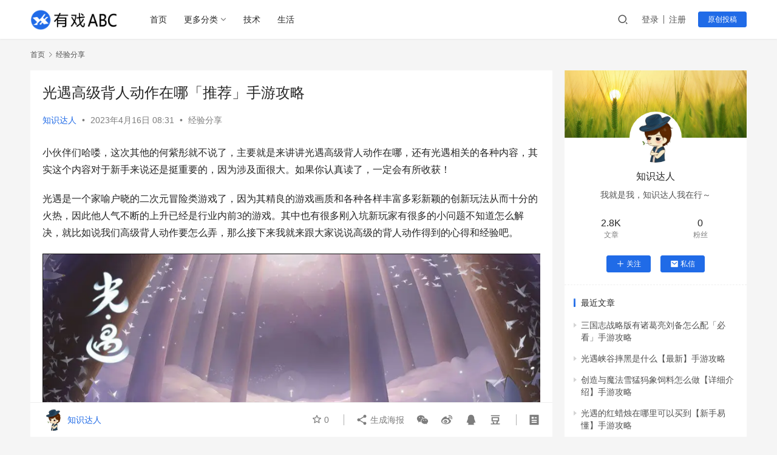

--- FILE ---
content_type: text/html; charset=UTF-8
request_url: https://www.youxiabc.com/p/5726.html
body_size: 14774
content:
<!DOCTYPE html>
<html lang="zh-CN">
<head>
    <meta charset="UTF-8">
    <meta http-equiv="X-UA-Compatible" content="IE=edge,chrome=1">
    <meta name="renderer" content="webkit">
    <meta name="viewport" content="width=device-width,initial-scale=1.0,user-scalable=no,maximum-scale=1,viewport-fit=cover">
    <title>光遇高级背人动作在哪「推荐」手游攻略 - 有戏ABC</title>
    <meta name="description" content="小伙伴们哈喽，这次其他的何紫彤就不说了，主要就是来讲讲光遇高级背人动作在哪，还有光遇相关的各种内容，其实这个内容对于新手来说还是挺重要的，因为涉及面很大。如果你认真读了，一定会有所收获！光遇是一个家喻户晓的二次元冒险类游戏了，因为其精良的游戏画质和各种各样丰富多彩新颖的创新玩法从而十分的火热，因此他人气不断的上升已经是..." />
<meta property="og:type" content="article" />
<meta property="og:url" content="https://www.youxiabc.com/p/5726.html" />
<meta property="og:site_name" content="有戏ABC" />
<meta property="og:title" content="光遇高级背人动作在哪「推荐」手游攻略" />
<meta property="og:image" content="https://www.youxiabc.com/wp-content/uploads/shouyougonglue/20195274894.png" />
<meta property="og:description" content="小伙伴们哈喽，这次其他的何紫彤就不说了，主要就是来讲讲光遇高级背人动作在哪，还有光遇相关的各种内容，其实这个内容对于新手来说还是挺重要的，因为涉及面很大。如果你认真读了，一定会有所收获！光遇是一个家喻户晓的二次元冒险类游戏了，因为其精良的游戏画质和各种各样丰富多彩新颖的创新玩法从而十分的火热，因此他人气不断的上升已经是..." />
<link rel="canonical" href="https://www.youxiabc.com/p/5726.html" />
<meta name="applicable-device" content="pc,mobile" />
<meta http-equiv="Cache-Control" content="no-transform" />
<link rel="shortcut icon" href="https://www.youxiabc.com/wp-content/uploads/2022/11/favicon.png" />
<link rel='stylesheet' id='stylesheet-css' href='//www.youxiabc.com/wp-content/uploads/wpcom/style.6.12.1.1744680944.css?ver=6.12.1' type='text/css' media='all' />
<link rel='stylesheet' id='remixicon-css' href='https://www.youxiabc.com/wp-content/themes/justnews/themer/assets/css/remixicon-2.5.0.min.css?ver=2.5.0' type='text/css' media='all' />
<link rel='stylesheet' id='font-awesome-css' href='https://www.youxiabc.com/wp-content/themes/justnews/themer/assets/css/font-awesome.css?ver=6.12.1' type='text/css' media='all' />
<link rel='stylesheet' id='wp-block-library-css' href='https://www.youxiabc.com/wp-includes/css/dist/block-library/style.min.css?ver=6.2.8' type='text/css' media='all' />
<link rel='stylesheet' id='classic-theme-styles-css' href='https://www.youxiabc.com/wp-includes/css/classic-themes.min.css?ver=6.2.8' type='text/css' media='all' />
<style id='global-styles-inline-css' type='text/css'>
body{--wp--preset--color--black: #000000;--wp--preset--color--cyan-bluish-gray: #abb8c3;--wp--preset--color--white: #ffffff;--wp--preset--color--pale-pink: #f78da7;--wp--preset--color--vivid-red: #cf2e2e;--wp--preset--color--luminous-vivid-orange: #ff6900;--wp--preset--color--luminous-vivid-amber: #fcb900;--wp--preset--color--light-green-cyan: #7bdcb5;--wp--preset--color--vivid-green-cyan: #00d084;--wp--preset--color--pale-cyan-blue: #8ed1fc;--wp--preset--color--vivid-cyan-blue: #0693e3;--wp--preset--color--vivid-purple: #9b51e0;--wp--preset--gradient--vivid-cyan-blue-to-vivid-purple: linear-gradient(135deg,rgba(6,147,227,1) 0%,rgb(155,81,224) 100%);--wp--preset--gradient--light-green-cyan-to-vivid-green-cyan: linear-gradient(135deg,rgb(122,220,180) 0%,rgb(0,208,130) 100%);--wp--preset--gradient--luminous-vivid-amber-to-luminous-vivid-orange: linear-gradient(135deg,rgba(252,185,0,1) 0%,rgba(255,105,0,1) 100%);--wp--preset--gradient--luminous-vivid-orange-to-vivid-red: linear-gradient(135deg,rgba(255,105,0,1) 0%,rgb(207,46,46) 100%);--wp--preset--gradient--very-light-gray-to-cyan-bluish-gray: linear-gradient(135deg,rgb(238,238,238) 0%,rgb(169,184,195) 100%);--wp--preset--gradient--cool-to-warm-spectrum: linear-gradient(135deg,rgb(74,234,220) 0%,rgb(151,120,209) 20%,rgb(207,42,186) 40%,rgb(238,44,130) 60%,rgb(251,105,98) 80%,rgb(254,248,76) 100%);--wp--preset--gradient--blush-light-purple: linear-gradient(135deg,rgb(255,206,236) 0%,rgb(152,150,240) 100%);--wp--preset--gradient--blush-bordeaux: linear-gradient(135deg,rgb(254,205,165) 0%,rgb(254,45,45) 50%,rgb(107,0,62) 100%);--wp--preset--gradient--luminous-dusk: linear-gradient(135deg,rgb(255,203,112) 0%,rgb(199,81,192) 50%,rgb(65,88,208) 100%);--wp--preset--gradient--pale-ocean: linear-gradient(135deg,rgb(255,245,203) 0%,rgb(182,227,212) 50%,rgb(51,167,181) 100%);--wp--preset--gradient--electric-grass: linear-gradient(135deg,rgb(202,248,128) 0%,rgb(113,206,126) 100%);--wp--preset--gradient--midnight: linear-gradient(135deg,rgb(2,3,129) 0%,rgb(40,116,252) 100%);--wp--preset--duotone--dark-grayscale: url('#wp-duotone-dark-grayscale');--wp--preset--duotone--grayscale: url('#wp-duotone-grayscale');--wp--preset--duotone--purple-yellow: url('#wp-duotone-purple-yellow');--wp--preset--duotone--blue-red: url('#wp-duotone-blue-red');--wp--preset--duotone--midnight: url('#wp-duotone-midnight');--wp--preset--duotone--magenta-yellow: url('#wp-duotone-magenta-yellow');--wp--preset--duotone--purple-green: url('#wp-duotone-purple-green');--wp--preset--duotone--blue-orange: url('#wp-duotone-blue-orange');--wp--preset--font-size--small: 13px;--wp--preset--font-size--medium: 20px;--wp--preset--font-size--large: 36px;--wp--preset--font-size--x-large: 42px;--wp--preset--spacing--20: 0.44rem;--wp--preset--spacing--30: 0.67rem;--wp--preset--spacing--40: 1rem;--wp--preset--spacing--50: 1.5rem;--wp--preset--spacing--60: 2.25rem;--wp--preset--spacing--70: 3.38rem;--wp--preset--spacing--80: 5.06rem;--wp--preset--shadow--natural: 6px 6px 9px rgba(0, 0, 0, 0.2);--wp--preset--shadow--deep: 12px 12px 50px rgba(0, 0, 0, 0.4);--wp--preset--shadow--sharp: 6px 6px 0px rgba(0, 0, 0, 0.2);--wp--preset--shadow--outlined: 6px 6px 0px -3px rgba(255, 255, 255, 1), 6px 6px rgba(0, 0, 0, 1);--wp--preset--shadow--crisp: 6px 6px 0px rgba(0, 0, 0, 1);}:where(.is-layout-flex){gap: 0.5em;}body .is-layout-flow > .alignleft{float: left;margin-inline-start: 0;margin-inline-end: 2em;}body .is-layout-flow > .alignright{float: right;margin-inline-start: 2em;margin-inline-end: 0;}body .is-layout-flow > .aligncenter{margin-left: auto !important;margin-right: auto !important;}body .is-layout-constrained > .alignleft{float: left;margin-inline-start: 0;margin-inline-end: 2em;}body .is-layout-constrained > .alignright{float: right;margin-inline-start: 2em;margin-inline-end: 0;}body .is-layout-constrained > .aligncenter{margin-left: auto !important;margin-right: auto !important;}body .is-layout-constrained > :where(:not(.alignleft):not(.alignright):not(.alignfull)){max-width: var(--wp--style--global--content-size);margin-left: auto !important;margin-right: auto !important;}body .is-layout-constrained > .alignwide{max-width: var(--wp--style--global--wide-size);}body .is-layout-flex{display: flex;}body .is-layout-flex{flex-wrap: wrap;align-items: center;}body .is-layout-flex > *{margin: 0;}:where(.wp-block-columns.is-layout-flex){gap: 2em;}.has-black-color{color: var(--wp--preset--color--black) !important;}.has-cyan-bluish-gray-color{color: var(--wp--preset--color--cyan-bluish-gray) !important;}.has-white-color{color: var(--wp--preset--color--white) !important;}.has-pale-pink-color{color: var(--wp--preset--color--pale-pink) !important;}.has-vivid-red-color{color: var(--wp--preset--color--vivid-red) !important;}.has-luminous-vivid-orange-color{color: var(--wp--preset--color--luminous-vivid-orange) !important;}.has-luminous-vivid-amber-color{color: var(--wp--preset--color--luminous-vivid-amber) !important;}.has-light-green-cyan-color{color: var(--wp--preset--color--light-green-cyan) !important;}.has-vivid-green-cyan-color{color: var(--wp--preset--color--vivid-green-cyan) !important;}.has-pale-cyan-blue-color{color: var(--wp--preset--color--pale-cyan-blue) !important;}.has-vivid-cyan-blue-color{color: var(--wp--preset--color--vivid-cyan-blue) !important;}.has-vivid-purple-color{color: var(--wp--preset--color--vivid-purple) !important;}.has-black-background-color{background-color: var(--wp--preset--color--black) !important;}.has-cyan-bluish-gray-background-color{background-color: var(--wp--preset--color--cyan-bluish-gray) !important;}.has-white-background-color{background-color: var(--wp--preset--color--white) !important;}.has-pale-pink-background-color{background-color: var(--wp--preset--color--pale-pink) !important;}.has-vivid-red-background-color{background-color: var(--wp--preset--color--vivid-red) !important;}.has-luminous-vivid-orange-background-color{background-color: var(--wp--preset--color--luminous-vivid-orange) !important;}.has-luminous-vivid-amber-background-color{background-color: var(--wp--preset--color--luminous-vivid-amber) !important;}.has-light-green-cyan-background-color{background-color: var(--wp--preset--color--light-green-cyan) !important;}.has-vivid-green-cyan-background-color{background-color: var(--wp--preset--color--vivid-green-cyan) !important;}.has-pale-cyan-blue-background-color{background-color: var(--wp--preset--color--pale-cyan-blue) !important;}.has-vivid-cyan-blue-background-color{background-color: var(--wp--preset--color--vivid-cyan-blue) !important;}.has-vivid-purple-background-color{background-color: var(--wp--preset--color--vivid-purple) !important;}.has-black-border-color{border-color: var(--wp--preset--color--black) !important;}.has-cyan-bluish-gray-border-color{border-color: var(--wp--preset--color--cyan-bluish-gray) !important;}.has-white-border-color{border-color: var(--wp--preset--color--white) !important;}.has-pale-pink-border-color{border-color: var(--wp--preset--color--pale-pink) !important;}.has-vivid-red-border-color{border-color: var(--wp--preset--color--vivid-red) !important;}.has-luminous-vivid-orange-border-color{border-color: var(--wp--preset--color--luminous-vivid-orange) !important;}.has-luminous-vivid-amber-border-color{border-color: var(--wp--preset--color--luminous-vivid-amber) !important;}.has-light-green-cyan-border-color{border-color: var(--wp--preset--color--light-green-cyan) !important;}.has-vivid-green-cyan-border-color{border-color: var(--wp--preset--color--vivid-green-cyan) !important;}.has-pale-cyan-blue-border-color{border-color: var(--wp--preset--color--pale-cyan-blue) !important;}.has-vivid-cyan-blue-border-color{border-color: var(--wp--preset--color--vivid-cyan-blue) !important;}.has-vivid-purple-border-color{border-color: var(--wp--preset--color--vivid-purple) !important;}.has-vivid-cyan-blue-to-vivid-purple-gradient-background{background: var(--wp--preset--gradient--vivid-cyan-blue-to-vivid-purple) !important;}.has-light-green-cyan-to-vivid-green-cyan-gradient-background{background: var(--wp--preset--gradient--light-green-cyan-to-vivid-green-cyan) !important;}.has-luminous-vivid-amber-to-luminous-vivid-orange-gradient-background{background: var(--wp--preset--gradient--luminous-vivid-amber-to-luminous-vivid-orange) !important;}.has-luminous-vivid-orange-to-vivid-red-gradient-background{background: var(--wp--preset--gradient--luminous-vivid-orange-to-vivid-red) !important;}.has-very-light-gray-to-cyan-bluish-gray-gradient-background{background: var(--wp--preset--gradient--very-light-gray-to-cyan-bluish-gray) !important;}.has-cool-to-warm-spectrum-gradient-background{background: var(--wp--preset--gradient--cool-to-warm-spectrum) !important;}.has-blush-light-purple-gradient-background{background: var(--wp--preset--gradient--blush-light-purple) !important;}.has-blush-bordeaux-gradient-background{background: var(--wp--preset--gradient--blush-bordeaux) !important;}.has-luminous-dusk-gradient-background{background: var(--wp--preset--gradient--luminous-dusk) !important;}.has-pale-ocean-gradient-background{background: var(--wp--preset--gradient--pale-ocean) !important;}.has-electric-grass-gradient-background{background: var(--wp--preset--gradient--electric-grass) !important;}.has-midnight-gradient-background{background: var(--wp--preset--gradient--midnight) !important;}.has-small-font-size{font-size: var(--wp--preset--font-size--small) !important;}.has-medium-font-size{font-size: var(--wp--preset--font-size--medium) !important;}.has-large-font-size{font-size: var(--wp--preset--font-size--large) !important;}.has-x-large-font-size{font-size: var(--wp--preset--font-size--x-large) !important;}
.wp-block-navigation a:where(:not(.wp-element-button)){color: inherit;}
:where(.wp-block-columns.is-layout-flex){gap: 2em;}
.wp-block-pullquote{font-size: 1.5em;line-height: 1.6;}
</style>
<link rel='stylesheet' id='wpcom-member-css' href='https://www.youxiabc.com/wp-content/plugins/wpcom-member/css/style.css?ver=1.1.5' type='text/css' media='all' />
<script type='text/javascript' src='https://www.youxiabc.com/wp-includes/js/jquery/jquery.min.js?ver=3.6.4' id='jquery-core-js'></script>
<script type='text/javascript' src='https://www.youxiabc.com/wp-includes/js/jquery/jquery-migrate.min.js?ver=3.4.0' id='jquery-migrate-js'></script>
<link rel="EditURI" type="application/rsd+xml" title="RSD" href="https://www.youxiabc.com/xmlrpc.php?rsd" />
<link rel="wlwmanifest" type="application/wlwmanifest+xml" href="https://www.youxiabc.com/wp-includes/wlwmanifest.xml" />
<link rel="icon" href="https://www.youxiabc.com/wp-content/uploads/2022/11/favicon.png" sizes="32x32" />
<link rel="icon" href="https://www.youxiabc.com/wp-content/uploads/2022/11/favicon.png" sizes="192x192" />
<link rel="apple-touch-icon" href="https://www.youxiabc.com/wp-content/uploads/2022/11/favicon.png" />
<meta name="msapplication-TileImage" content="https://www.youxiabc.com/wp-content/uploads/2022/11/favicon.png" />
    <!--[if lte IE 11]><script src="https://www.youxiabc.com/wp-content/themes/justnews/js/update.js"></script><![endif]-->
</head>
<body class="post-template-default single single-post postid-5726 single-format-gallery lang-cn el-boxed header-fixed">
<header class="header">
    <div class="container clearfix">
        <div class="navbar-header">
            <button type="button" class="navbar-toggle collapsed" data-toggle="collapse" data-target=".navbar-collapse" aria-label="menu">
                <span class="icon-bar icon-bar-1"></span>
                <span class="icon-bar icon-bar-2"></span>
                <span class="icon-bar icon-bar-3"></span>
            </button>
                        <div class="logo">
                <a href="https://www.youxiabc.com" rel="home">
                    <img src="https://www.youxiabc.com/wp-content/uploads/2022/11/2022112311450530.png" alt="有戏ABC">
                </a>
            </div>
        </div>
        <div class="collapse navbar-collapse">
            <nav class="navbar-left primary-menu"><ul id="menu-%e6%9c%89%e6%88%8fabc" class="nav navbar-nav wpcom-adv-menu"><li class="menu-item"><a href="https://www.youxiabc.com/">首页</a></li>
<li class="menu-item menu-item-style menu-item-style1 dropdown"><a href="#" class="dropdown-toggle">更多分类</a>
<ul class="dropdown-menu menu-item-wrap menu-item-col-2">
	<li class="menu-item current-post-ancestor current-post-parent active"><a href="https://www.youxiabc.com/category/jingyan">经验分享</a></li>
	<li class="menu-item"><a href="https://www.youxiabc.com/category/jilu">攻略记录</a></li>
</ul>
</li>
<li class="menu-item"><a href="https://www.youxiabc.com/category/jishu">技术</a></li>
<li class="menu-item"><a href="https://www.youxiabc.com/category/shenghuo">生活</a></li>
</ul></nav>            <div class="navbar-action pull-right">
                <div class="navbar-search-icon j-navbar-search"><i class="wpcom-icon wi"><svg aria-hidden="true"><use xlink:href="#wi-search"></use></svg></i></div>
                                                    <div id="j-user-wrap">
                        <a class="login" href="https://www.youxiabc.com/login?modal-type=login">登录</a>
                        <a class="login register" href="https://www.youxiabc.com/register?modal-type=register">注册</a>
                    </div>
                    <a class="btn btn-primary btn-xs publish" href="https://www.youxiabc.com/tougao">
                        原创投稿</a>
                                                </div>
            <form class="navbar-search" action="https://www.youxiabc.com" method="get" role="search">
                <div class="navbar-search-inner">
                    <i class="wpcom-icon wi navbar-search-close"><svg aria-hidden="true"><use xlink:href="#wi-close"></use></svg></i>                    <input type="text" name="s" class="navbar-search-input" autocomplete="off" placeholder="输入关键词搜索..." value="">
                    <button class="navbar-search-btn" type="submit"><i class="wpcom-icon wi"><svg aria-hidden="true"><use xlink:href="#wi-search"></use></svg></i></button>
                </div>
            </form>
        </div><!-- /.navbar-collapse -->
    </div><!-- /.container -->
</header>
<div id="wrap">    <div class="wrap container">
        <ol class="breadcrumb" vocab="https://schema.org/" typeof="BreadcrumbList"><li class="home" property="itemListElement" typeof="ListItem"><a href="https://www.youxiabc.com" property="item" typeof="WebPage"><span property="name" class="hide">有戏ABC</span>首页</a><meta property="position" content="1"></li><li property="itemListElement" typeof="ListItem"><i class="wpcom-icon wi"><svg aria-hidden="true"><use xlink:href="#wi-arrow-right-3"></use></svg></i><a href="https://www.youxiabc.com/category/jingyan" property="item" typeof="WebPage"><span property="name">经验分享</span></a><meta property="position" content="2"></li></ol>        <main class="main">
                            <article id="post-5726" class="post-5726 post type-post status-publish format-gallery hentry category-jingyan post_format-post-format-gallery entry">
                    <div class="entry-main">
                                                                        <div class="entry-head">
                            <h1 class="entry-title">光遇高级背人动作在哪「推荐」手游攻略</h1>
                            <div class="entry-info">
                                                                    <span class="vcard">
                                        <a class="nickname url fn j-user-card" data-user="6" href="https://www.youxiabc.com/user/6">知识达人</a>
                                    </span>
                                    <span class="dot">•</span>
                                                                <time class="entry-date published" datetime="2023-04-16T08:31:00+08:00" pubdate>
                                    2023年4月16日 08:31                                </time>
                                <span class="dot">•</span>
                                <a href="https://www.youxiabc.com/category/jingyan" rel="category tag">经验分享</a>                                                            </div>
                        </div>
                        
                                                <div class="entry-content">
                            <p>小伙伴们哈喽，这次其他的何紫彤就不说了，主要就是来讲讲光遇高级背人动作在哪，还有光遇相关的各种内容，其实这个内容对于新手来说还是挺重要的，因为涉及面很大。如果你认真读了，一定会有所收获！</p>
<p>光遇是一个家喻户晓的二次元冒险类游戏了，因为其精良的游戏画质和各种各样丰富多彩新颖的创新玩法从而十分的火热，因此他人气不断的上升已经是行业内前3的游戏。其中也有很多刚入坑新玩家有很多的小问题不知道怎么解决，就比如说我们高级背人动作要怎么弄，那么接下来我就来跟大家说说高级的背人动作得到的心得和经验吧。</p>
<p><noscript><img decoding="async" src="https://www.youxiabc.com/wp-content/uploads/shouyougonglue/20195274894.png" title="光遇高级背人动作在哪「推荐」手游攻略" alt="光遇高级背人动作在哪,光遇" /></noscript><img decoding="async" class="j-lazy" src="https://www.youxiabc.com/wp-content/uploads/2022/11/jiazaitu.gif" data-original="https://www.youxiabc.com/wp-content/uploads/shouyougonglue/20195274894.png" title="光遇高级背人动作在哪「推荐」手游攻略" alt="光遇高级背人动作在哪,光遇" /></p>
<p>首先这个高级背人的动作跟我们的双人舞有关，至于为什么与双人舞有关下面来听我细细道来。首先双人舞的是算一种互动动作，并且我们可以通过一定的技巧或者是BUG来实现单人的跳舞，并且在我们单人跳的时候还可以一边跳一边的走动哦是不是十分的有意思，下面我来告诉大家具体要怎么操作才能实现单人边走边跳吧。首先我们还是需要一个拥有这个双人舞动作的玩家先的。我们需要与他提前交涉好，在同一时间发起动作邀请，并且还要同时点击对方的接受。这样我们就可以了。虽然显示这还是我们两个人在一起跳舞，但是我们其中任意一方走了都不会结束我们的双人舞，并且我们还可以走动，可以做到一边平滑的移动一边跳我们的双人舞，还是是十分的有意思、搞笑的。并且我们不要不做别的动作该换掉双人舞的话那么我们就可以一直的跳下去，并且对方无论是处于什么样的状态都与我们无关哦。并且还可以衍生出一边举着蜡烛一边跳和背着东西跳哦。还是十分的恶搞和有趣的。当我们达到了可以背东西的程度的时候，我们就可以背别人玩家了，我们可以背着别人到处乱跑，并且有有意思的是，我们可以一边背着别人跑一边跳舞，准确的说不能算是背着别人跑，而是将别人背着一边滑步一边跳舞，可谓是十分的搞笑的。想想上面被背着的人心理所想的，这是什么情况，直接让背上的人一脸懵逼。并且别人还是不能从你的背上下来的。只能任凭你带着他跑，直接让带别人跑出心理阴影了。但是我们玩这个动作的话我们也要适度。不能故意的用这动作去恶意的恶心别人。</p>
<p><noscript><img decoding="async" src="https://www.youxiabc.com/wp-content/uploads/shouyougonglue/20195274895.png" title="光遇高级背人动作在哪「推荐」手游攻略" alt="光遇高级背人动作在哪,光遇" /></noscript><img decoding="async" class="j-lazy" src="https://www.youxiabc.com/wp-content/uploads/2022/11/jiazaitu.gif" data-original="https://www.youxiabc.com/wp-content/uploads/shouyougonglue/20195274895.png" title="光遇高级背人动作在哪「推荐」手游攻略" alt="光遇高级背人动作在哪,光遇" /></p>
<p>总的来说这个背人的动作是十分的搞笑的，大家可以跟直接的好基友们试试效果，让别人体会体会。</p>
<p>以上就是我给各位今天分享的内容，不管如何，只要能帮助到大家，证明这篇文章整理的就有价值了哈，如果觉得这篇光遇高级背人动作在哪「推荐」手游攻略不错的话，可以转发给你朋友哦！</p>
                                                        <div class="entry-copyright"><p>本文发布者：知识达人，不代表有戏ABC立场，转载请注明出处：<span>https://www.youxiabc.com/p/5726.html</span></p>
<p>版权声明：本文内容由互联网用户自发贡献，该文观点仅代表作者本人。本站仅提供信息存储空间服务，不拥有所有权，不承担相关法律责任。如发现本站有涉嫌抄袭侵权/违法违规的内容， 请发送邮件至 jubao226688#126.com 举报，一经查实，本站将立刻删除。</p></div>                        </div>

                        <div class="entry-tag"></div>
                        <div class="entry-action">
                            <div class="btn-zan" data-id="5726"><i class="wpcom-icon wi"><svg aria-hidden="true"><use xlink:href="#wi-thumb-up-fill"></use></svg></i> 赞 <span class="entry-action-num">(0)</span></div>

                                                    </div>

                        <div class="entry-bar">
                            <div class="entry-bar-inner clearfix">
                                                                    <div class="author pull-left">
                                                                                <a data-user="6" target="_blank" href="https://www.youxiabc.com/user/6" class="avatar j-user-card">
                                            <img alt='知识达人' src='//www.youxiabc.com/wp-content/uploads/member/avatars/91c5a880faf6fb5e.1670487606.jpg' class='avatar avatar-60 photo' height='60' width='60' /><span class="author-name">知识达人</span>                                        </a>
                                    </div>
                                                                <div class="info pull-right">
                                    <div class="info-item meta">
                                                                                    <a class="meta-item j-heart" href="javascript:;" data-id="5726"><i class="wpcom-icon wi"><svg aria-hidden="true"><use xlink:href="#wi-star"></use></svg></i> <span class="data">0</span></a>                                                                                                                    </div>
                                    <div class="info-item share">
                                        <a class="meta-item mobile j-mobile-share" href="javascript:;" data-id="5726" data-qrcode="https://www.youxiabc.com/p/5726.html"><i class="wpcom-icon wi"><svg aria-hidden="true"><use xlink:href="#wi-share"></use></svg></i> 生成海报</a>
                                                                                    <a class="meta-item wechat" data-share="wechat" target="_blank" rel="nofollow" href="#">
                                                <i class="wpcom-icon wi"><svg aria-hidden="true"><use xlink:href="#wi-wechat"></use></svg></i>                                            </a>
                                                                                    <a class="meta-item weibo" data-share="weibo" target="_blank" rel="nofollow" href="#">
                                                <i class="wpcom-icon wi"><svg aria-hidden="true"><use xlink:href="#wi-weibo"></use></svg></i>                                            </a>
                                                                                    <a class="meta-item qq" data-share="qq" target="_blank" rel="nofollow" href="#">
                                                <i class="wpcom-icon wi"><svg aria-hidden="true"><use xlink:href="#wi-qq"></use></svg></i>                                            </a>
                                                                                    <a class="meta-item douban" data-share="douban" target="_blank" rel="nofollow" href="#">
                                                <i class="wpcom-icon wi"><svg aria-hidden="true"><use xlink:href="#wi-douban"></use></svg></i>                                            </a>
                                                                            </div>
                                    <div class="info-item act">
                                        <a href="javascript:;" id="j-reading"><i class="wpcom-icon wi"><svg aria-hidden="true"><use xlink:href="#wi-article"></use></svg></i></a>
                                    </div>
                                </div>
                            </div>
                        </div>
                    </div>
                        <div class="entry-page">
                    <div class="entry-page-prev entry-page-nobg">
                <a href="https://www.youxiabc.com/p/5724.html" title="进击的巨人正版手游下载安装【最新】进击的巨人正版手游怎么样" rel="prev">
                    <span>进击的巨人正版手游下载安装【最新】进击的巨人正版手游怎么样</span>
                </a>
                <div class="entry-page-info">
                    <span class="pull-left"><i class="wpcom-icon wi"><svg aria-hidden="true"><use xlink:href="#wi-arrow-left-double"></use></svg></i> 上一篇</span>
                    <span class="pull-right">2023年4月16日 08:30</span>
                </div>
            </div>
                            <div class="entry-page-next entry-page-nobg">
                <a href="https://www.youxiabc.com/p/5727.html" title="冰原守卫者的金币有啥用「必看」手游攻略" rel="next">
                    <span>冰原守卫者的金币有啥用「必看」手游攻略</span>
                </a>
                <div class="entry-page-info">
                    <span class="pull-right">下一篇 <i class="wpcom-icon wi"><svg aria-hidden="true"><use xlink:href="#wi-arrow-right-double"></use></svg></i></span>
                    <span class="pull-left">2023年4月16日 08:32</span>
                </div>
            </div>
            </div>
                                                                <div class="entry-related-posts">
                            <h3 class="entry-related-title">相关推荐</h3><ul class="entry-related cols-3 post-loop post-loop-default"><li class="item">
        <div class="item-img">
        <a class="item-img-inner" href="https://www.youxiabc.com/p/5020.html" title="传说对决怎么添加好友「详细介绍」手游攻略" target="_blank" rel="bookmark">
            <img class="j-lazy" src="https://www.youxiabc.com/wp-content/uploads/2022/11/jiazaitu-330x204.gif" data-original="https://www.youxiabc.com/wp-content/uploads/shouyougonglue/19390874172-330x204.jpg" width="330" height="204" alt="传说对决怎么添加好友「详细介绍」手游攻略">        </a>
                <a class="item-category" href="https://www.youxiabc.com/category/jingyan" target="_blank">经验分享</a>
            </div>
        <div class="item-content">
                <h4 class="item-title">
            <a href="https://www.youxiabc.com/p/5020.html" target="_blank" rel="bookmark">
                                 传说对决怎么添加好友「详细介绍」手游攻略            </a>
        </h4>
        <div class="item-excerpt">
            <p>小伙伴们大家好，这次钱恒苏早带大家来分析下关于传说对决怎么添加好友，还有关于传说对决的一些干货，认认真真阅读完，若能把我想表达的全部理解，相信你已经离大牛不远了哈！ 传说世界中有很多的关卡，部分的模式中单人是很难能够获胜的，最常见的就是多人组队，这样也能够加快游戏的挑战。除了自己的联系好友外还可以通过选择一些游戏伙伴，在挑战赛中添加好友其实并不会很难，只需要&#8230;</p>
        </div>
        <div class="item-meta">
                        <div class="item-meta-li author">
                                <a data-user="6" target="_blank" href="https://www.youxiabc.com/user/6" class="avatar j-user-card">
                    <img alt='知识达人' src='//www.youxiabc.com/wp-content/uploads/member/avatars/91c5a880faf6fb5e.1670487606.jpg' class='avatar avatar-60 photo' height='60' width='60' />                    <span>知识达人</span>
                </a>
            </div>
                                    <span class="item-meta-li date">2023年3月9日</span>
            <div class="item-meta-right">
                            </div>
        </div>
    </div>
</li>
<li class="item item-no-thumb">
        <div class="item-content">
                <h4 class="item-title">
            <a href="https://www.youxiabc.com/p/9342.html" target="_blank" rel="bookmark">
                                 手游原石攻略平台有哪些            </a>
        </h4>
        <div class="item-excerpt">
            <p>各位小伙伴好，今天巨石想跟大家聊聊手游原石攻略平台有哪些，我们将分享体力，里面，游戏，任务，时候相关的最新技巧和资讯。初学者们如果阅读这篇文章，就能掌握一些对他们非常重要的基础知识。 手游原石攻略平台有哪些?在游戏中,可以通过参加活动获得各种各样的原石,游戏中可以通过完成活动获得数量很大的原石,那么有哪些途径可以获得大量的原石呢?下面小编就为大家带来了原石获&#8230;</p>
        </div>
        <div class="item-meta">
                        <div class="item-meta-li author">
                                <a data-user="20" target="_blank" href="https://www.youxiabc.com/user/20" class="avatar j-user-card">
                    <img alt='紫陌离' src='//www.youxiabc.com/wp-content/uploads/member/avatars/708210194c475687.1683887363.jpg' class='avatar avatar-60 photo' height='60' width='60' />                    <span>紫陌离</span>
                </a>
            </div>
                                            <a class="item-meta-li" href="https://www.youxiabc.com/category/jingyan" target="_blank">经验分享</a>
                            <span class="item-meta-li date">2023年5月25日</span>
            <div class="item-meta-right">
                            </div>
        </div>
    </div>
</li>
<li class="item">
        <div class="item-img">
        <a class="item-img-inner" href="https://www.youxiabc.com/p/8687.html" title="出其不意任务 必看:出其不意任务有用吗" target="_blank" rel="bookmark">
            <img class="j-lazy" src="https://www.youxiabc.com/wp-content/uploads/2022/11/jiazaitu-330x204.gif" data-original="https://www.youxiabc.com/wp-content/uploads/shishigame/12191597721-330x204.jpg" width="330" height="204" alt="出其不意任务 必看:出其不意任务有用吗">        </a>
                <a class="item-category" href="https://www.youxiabc.com/category/jingyan" target="_blank">经验分享</a>
            </div>
        <div class="item-content">
                <h4 class="item-title">
            <a href="https://www.youxiabc.com/p/8687.html" target="_blank" rel="bookmark">
                                 出其不意任务 必看:出其不意任务有用吗            </a>
        </h4>
        <div class="item-excerpt">
            <p>朋友们好，彤云整理了一些有关出其不意任务,出其不意任务有用吗的资讯。还有装备，按钮，玩家，材料，技能相关的最新实用干货和技巧分享，这篇文章适合初学者，帮助他们更好地理解所掌握的领域。 真业出其不意 《真业出其不意》的故事发生在1965年，陈家庄（今河南朱家庄）的混乱不堪，死者却选择自杀，于是便当初立誓不再与男人为伍。所有的玩家都选择了拯救世界，拯救世界的角色&#8230;</p>
        </div>
        <div class="item-meta">
                        <div class="item-meta-li author">
                                <a data-user="20" target="_blank" href="https://www.youxiabc.com/user/20" class="avatar j-user-card">
                    <img alt='紫陌离' src='//www.youxiabc.com/wp-content/uploads/member/avatars/708210194c475687.1683887363.jpg' class='avatar avatar-60 photo' height='60' width='60' />                    <span>紫陌离</span>
                </a>
            </div>
                                    <span class="item-meta-li date">2023年5月19日</span>
            <div class="item-meta-right">
                            </div>
        </div>
    </div>
</li>
<li class="item">
        <div class="item-img">
        <a class="item-img-inner" href="https://www.youxiabc.com/p/14308.html" title="冰原守卫者寒霜能一直打吗【最新】手游攻略" target="_blank" rel="bookmark">
            <img class="j-lazy" src="https://www.youxiabc.com/wp-content/uploads/2022/11/jiazaitu-330x204.gif" data-original="https://www.youxiabc.com/wp-content/uploads/shouyougonglue/22350877273-330x204.jpg" width="330" height="204" alt="冰原守卫者寒霜能一直打吗【最新】手游攻略">        </a>
                <a class="item-category" href="https://www.youxiabc.com/category/jingyan" target="_blank">经验分享</a>
            </div>
        <div class="item-content">
                <h4 class="item-title">
            <a href="https://www.youxiabc.com/p/14308.html" target="_blank" rel="bookmark">
                                 冰原守卫者寒霜能一直打吗【最新】手游攻略            </a>
        </h4>
        <div class="item-excerpt">
            <p>最近比较忙，今天秦绍山又抽时间给大家带来了冰原守卫者寒霜能一直打吗干货，还有冰原守卫者等等等各种相关干货内容，认真阅读完，把我想表达的思路完全理解，相信你很快就可以掌握！ 寒霜是冰原上的一个额外副本，这种额外副本中有非常不错的奖励，大部分的玩家也会在这个副本中获取大量的经验，这个副本稍微有点隐蔽，只有在足够等级的情况下才可以进入，有些玩家没有了解清楚就进行闯&#8230;</p>
        </div>
        <div class="item-meta">
                        <div class="item-meta-li author">
                                <a data-user="6" target="_blank" href="https://www.youxiabc.com/user/6" class="avatar j-user-card">
                    <img alt='知识达人' src='//www.youxiabc.com/wp-content/uploads/member/avatars/91c5a880faf6fb5e.1670487606.jpg' class='avatar avatar-60 photo' height='60' width='60' />                    <span>知识达人</span>
                </a>
            </div>
                                    <span class="item-meta-li date">2023年11月25日</span>
            <div class="item-meta-right">
                            </div>
        </div>
    </div>
</li>
<li class="item">
        <div class="item-img">
        <a class="item-img-inner" href="https://www.youxiabc.com/p/7974.html" title="金庸群侠传5攻略 必备：金庸群侠传地图" target="_blank" rel="bookmark">
            <img class="j-lazy" src="https://www.youxiabc.com/wp-content/uploads/2022/11/jiazaitu-330x204.gif" data-original="https://www.youxiabc.com/wp-content/uploads/shishigame/17120499677-330x204.jpg" width="330" height="204" alt="金庸群侠传5攻略 必备：金庸群侠传地图">        </a>
                <a class="item-category" href="https://www.youxiabc.com/category/jingyan" target="_blank">经验分享</a>
            </div>
        <div class="item-content">
                <h4 class="item-title">
            <a href="https://www.youxiabc.com/p/7974.html" target="_blank" rel="bookmark">
                                 金庸群侠传5攻略 必备：金庸群侠传地图            </a>
        </h4>
        <div class="item-excerpt">
            <p>大家好，追梦整理了一些有关金庸群侠传5攻略,金庸群侠传地图的学习资料，今天我们来谈一谈关于任务，支线，主线，装备，经验的最新实用干货和技巧分享。认真阅读我的文章，从中汲取干货是非常必要的，期待能为您提供实践经验。 金庸群侠传5是一款非常有趣好玩的武侠游戏，游戏中玩家将要扮演一名武侠人物，在这个充满着神秘色彩的武侠世界中去不断的进行冒险。而且玩家还可以在这个游&#8230;</p>
        </div>
        <div class="item-meta">
                        <div class="item-meta-li author">
                                <a data-user="20" target="_blank" href="https://www.youxiabc.com/user/20" class="avatar j-user-card">
                    <img alt='紫陌离' src='//www.youxiabc.com/wp-content/uploads/member/avatars/708210194c475687.1683887363.jpg' class='avatar avatar-60 photo' height='60' width='60' />                    <span>紫陌离</span>
                </a>
            </div>
                                    <span class="item-meta-li date">2023年5月17日</span>
            <div class="item-meta-right">
                            </div>
        </div>
    </div>
</li>
<li class="item">
        <div class="item-img">
        <a class="item-img-inner" href="https://www.youxiabc.com/p/5881.html" title="​创造与魔法怎么升级「详细介绍」手游攻略" target="_blank" rel="bookmark">
            <img class="j-lazy" src="https://www.youxiabc.com/wp-content/uploads/2022/11/jiazaitu-330x204.gif" data-original="https://www.youxiabc.com/wp-content/uploads/shouyougonglue/20254975002-330x204.jpg" width="330" height="204" alt="​创造与魔法怎么升级「详细介绍」手游攻略">        </a>
                <a class="item-category" href="https://www.youxiabc.com/category/jingyan" target="_blank">经验分享</a>
            </div>
        <div class="item-content">
                <h4 class="item-title">
            <a href="https://www.youxiabc.com/p/5881.html" target="_blank" rel="bookmark">
                                 ​创造与魔法怎么升级「详细介绍」手游攻略            </a>
        </h4>
        <div class="item-excerpt">
            <p>小伙伴们大家好，今天钱宗安讲的文章是​创造与魔法怎么升级，以及关于​创造与魔法怎么升级等等一系列的相关事项，希望各位能认真阅读。因为，只有这样才能真正理解和掌握！ 在热门的手游创造于魔法之中。无论是刚开始进行游戏的玩家，还是已经在游戏之中畅玩多时的高手们。我们都可以在这款游戏之中，体验到非常快乐的游戏氛围，无论是我们在休闲娱乐方面还是在各种探险以及战斗反面，&#8230;</p>
        </div>
        <div class="item-meta">
                        <div class="item-meta-li author">
                                <a data-user="6" target="_blank" href="https://www.youxiabc.com/user/6" class="avatar j-user-card">
                    <img alt='知识达人' src='//www.youxiabc.com/wp-content/uploads/member/avatars/91c5a880faf6fb5e.1670487606.jpg' class='avatar avatar-60 photo' height='60' width='60' />                    <span>知识达人</span>
                </a>
            </div>
                                    <span class="item-meta-li date">2023年4月21日</span>
            <div class="item-meta-right">
                            </div>
        </div>
    </div>
</li>
</ul>                        </div>
                                    </article>
                    </main>
                    <aside class="sidebar">
                <div class="widget widget_profile"><div class="profile-cover"><img class="j-lazy" src="https://www.youxiabc.com/wp-content/uploads/2022/11/jiazaitu.gif" data-original="//www.youxiabc.com/wp-content/uploads/2022/11/2022112510362848.jpg" alt="知识达人"></div>            <div class="avatar-wrap">
                <a target="_blank" href="https://www.youxiabc.com/user/6" class="avatar-link"><img alt='知识达人' src='//www.youxiabc.com/wp-content/uploads/member/avatars/91c5a880faf6fb5e.1670487606.jpg' class='avatar avatar-120 photo' height='120' width='120' /></a></div>
            <div class="profile-info">
                <a target="_blank" href="https://www.youxiabc.com/user/6" class="profile-name"><span class="author-name">知识达人</span></a>
                <p class="author-description">我就是我，知识达人我在行～</p>
                        <div class="profile-stats">
            <div class="profile-stats-inner">
                            <div class="user-stats-item">
                <b>2.8K</b>
                <span>文章</span>
            </div>
                    <div class="user-stats-item">
                <b>0</b>
                <span>粉丝</span>
            </div>
                    </div>
        </div>
    <button type="button" class="btn btn-xs btn-follow j-follow btn-primary" data-user="6"><i class="wpcom-icon wi"><svg aria-hidden="true"><use xlink:href="#wi-add"></use></svg></i>关注</button><button type="button" class="btn btn-primary btn-xs btn-message j-message" data-user="6"><i class="wpcom-icon wi"><svg aria-hidden="true"><use xlink:href="#wi-mail-fill"></use></svg></i>私信</button>            </div>
            <div class="profile-posts">
                <h3 class="widget-title"><span>最近文章</span></h3>
                <ul>                    <li><a href="https://www.youxiabc.com/p/15705.html" title="三国志战略版有诸葛亮刘备怎么配「必看」手游攻略">三国志战略版有诸葛亮刘备怎么配「必看」手游攻略</a></li>
                                    <li><a href="https://www.youxiabc.com/p/15704.html" title="光遇峡谷摔黑是什么【最新】手游攻略">光遇峡谷摔黑是什么【最新】手游攻略</a></li>
                                    <li><a href="https://www.youxiabc.com/p/15700.html" title="创造与魔法雪猛犸象饲料怎么做【详细介绍】手游攻略">创造与魔法雪猛犸象饲料怎么做【详细介绍】手游攻略</a></li>
                                    <li><a href="https://www.youxiabc.com/p/15699.html" title="光遇的红蜡烛在哪里可以买到【新手易懂】手游攻略">光遇的红蜡烛在哪里可以买到【新手易懂】手游攻略</a></li>
                                    <li><a href="https://www.youxiabc.com/p/15695.html" title="王者荣耀吕布怎么玩「新手易懂」手游攻略">王者荣耀吕布怎么玩「新手易懂」手游攻略</a></li>
                </ul>            </div>
            </div><div class="widget widget_image_myimg">            <a href="https://www.youxiabc.com/" target="_blank">
                <img class="j-lazy" src="https://www.youxiabc.com/wp-content/uploads/2022/11/jiazaitu.gif" data-original="https://www.youxiabc.com/wp-content/uploads/2022/11/202308112107001.jpg" alt="AD">            </a>
        </div><div class="widget widget_post_tabs">
        <div class="post-tabs-hd">
                        <div class="post-tabs-hd-inner post-tabs-2">
                                    <div class="post-tabs-item j-post-tab active">
                        <i class="wpcom-icon fa fa-clock-o"></i>最新文章                    </div>
                                    <div class="post-tabs-item j-post-tab">
                        <i class="wpcom-icon fa fa-random"></i>随机内容                    </div>
                            </div>
        </div>
                    <ul class="post-tabs-list j-post-tab-wrap active">
                        <li class="item">
                            <div class="item-img">
                    <a class="item-img-inner" href="https://www.youxiabc.com/p/17691.html" title="魔兽世界幻化党福利：绝版凤凰弓获取全流程（怀旧服）">
                        <img class="j-lazy" src="https://www.youxiabc.com/wp-content/uploads/2022/11/jiazaitu-330x204.gif" data-original="https://www.youxiabc.com/wp-content/uploads/2025/img/2023702174105353-330x204.jpg" width="330" height="204" alt="魔兽世界幻化党福利：绝版凤凰弓获取全流程（怀旧服）">                    </a>
                </div>
                        <div class="item-content">
                <p class="item-title"><a href="https://www.youxiabc.com/p/17691.html" title="魔兽世界幻化党福利：绝版凤凰弓获取全流程（怀旧服）">魔兽世界幻化党福利：绝版凤凰弓获取全流程（怀旧服）</a></p>
                <p class="item-date">2025年6月17日</p>
            </div>
        </li>
            <li class="item">
                            <div class="item-img">
                    <a class="item-img-inner" href="https://www.youxiabc.com/p/17690.html" title="键盘宏设置教学：罗技G HUB连招脚本编写">
                        <img class="j-lazy" src="https://www.youxiabc.com/wp-content/uploads/2022/11/jiazaitu-330x204.gif" data-original="https://www.youxiabc.com/wp-content/uploads/2025/img/2023901391459770-330x204.jpg" width="330" height="204" alt="键盘宏设置教学：罗技G HUB连招脚本编写">                    </a>
                </div>
                        <div class="item-content">
                <p class="item-title"><a href="https://www.youxiabc.com/p/17690.html" title="键盘宏设置教学：罗技G HUB连招脚本编写">键盘宏设置教学：罗技G HUB连招脚本编写</a></p>
                <p class="item-date">2025年6月17日</p>
            </div>
        </li>
            <li class="item">
                            <div class="item-img">
                    <a class="item-img-inner" href="https://www.youxiabc.com/p/17689.html" title="金庸群侠传队友培养：王语嫣武学常识提升">
                        <img class="j-lazy" src="https://www.youxiabc.com/wp-content/uploads/2022/11/jiazaitu-330x204.gif" data-original="https://www.youxiabc.com/wp-content/uploads/2025/img/2023316935253838-330x204.jpg" width="330" height="204" alt="金庸群侠传队友培养：王语嫣武学常识提升">                    </a>
                </div>
                        <div class="item-content">
                <p class="item-title"><a href="https://www.youxiabc.com/p/17689.html" title="金庸群侠传队友培养：王语嫣武学常识提升">金庸群侠传队友培养：王语嫣武学常识提升</a></p>
                <p class="item-date">2025年6月17日</p>
            </div>
        </li>
            <li class="item">
                            <div class="item-img">
                    <a class="item-img-inner" href="https://www.youxiabc.com/p/17688.html" title="霍格沃茨全成就难点：飞行挑战金牌路线演示">
                        <img class="j-lazy" src="https://www.youxiabc.com/wp-content/uploads/2022/11/jiazaitu-330x204.gif" data-original="https://www.youxiabc.com/wp-content/uploads/2025/img/2023660705734788-330x204.jpg" width="330" height="204" alt="霍格沃茨全成就难点：飞行挑战金牌路线演示">                    </a>
                </div>
                        <div class="item-content">
                <p class="item-title"><a href="https://www.youxiabc.com/p/17688.html" title="霍格沃茨全成就难点：飞行挑战金牌路线演示">霍格沃茨全成就难点：飞行挑战金牌路线演示</a></p>
                <p class="item-date">2025年6月17日</p>
            </div>
        </li>
            <li class="item">
                            <div class="item-img">
                    <a class="item-img-inner" href="https://www.youxiabc.com/p/17687.html" title="魔兽RPG守卫雅典娜：隐藏彩蛋道具位置">
                        <img class="j-lazy" src="https://www.youxiabc.com/wp-content/uploads/2022/11/jiazaitu-330x204.gif" data-original="https://www.youxiabc.com/wp-content/uploads/2025/img/2023253975236822-330x204.jpg" width="330" height="204" alt="魔兽RPG守卫雅典娜：隐藏彩蛋道具位置">                    </a>
                </div>
                        <div class="item-content">
                <p class="item-title"><a href="https://www.youxiabc.com/p/17687.html" title="魔兽RPG守卫雅典娜：隐藏彩蛋道具位置">魔兽RPG守卫雅典娜：隐藏彩蛋道具位置</a></p>
                <p class="item-date">2025年6月17日</p>
            </div>
        </li>
            <li class="item">
                            <div class="item-img">
                    <a class="item-img-inner" href="https://www.youxiabc.com/p/17686.html" title="轩辕剑云和山彼端：DOMO水镜工作室进入法">
                        <img class="j-lazy" src="https://www.youxiabc.com/wp-content/uploads/2022/11/jiazaitu-330x204.gif" data-original="https://www.youxiabc.com/wp-content/uploads/2025/img/2023333543493896-330x204.jpg" width="330" height="204" alt="轩辕剑云和山彼端：DOMO水镜工作室进入法">                    </a>
                </div>
                        <div class="item-content">
                <p class="item-title"><a href="https://www.youxiabc.com/p/17686.html" title="轩辕剑云和山彼端：DOMO水镜工作室进入法">轩辕剑云和山彼端：DOMO水镜工作室进入法</a></p>
                <p class="item-date">2025年6月16日</p>
            </div>
        </li>
                </ul>
                    <ul class="post-tabs-list j-post-tab-wrap">
                        <li class="item">
                            <div class="item-img">
                    <a class="item-img-inner" href="https://www.youxiabc.com/p/15239.html" title="崩坏三主线剧情概括「最新」崩坏3周年庆隐藏剧情简析">
                        <img class="j-lazy" src="https://www.youxiabc.com/wp-content/uploads/2022/11/jiazaitu-330x204.gif" data-original="https://www.youxiabc.com/wp-content/uploads/youxizixun/31030218020-330x204.jpg" width="330" height="204" alt="崩坏三主线剧情概括「最新」崩坏3周年庆隐藏剧情简析">                    </a>
                </div>
                        <div class="item-content">
                <p class="item-title"><a href="https://www.youxiabc.com/p/15239.html" title="崩坏三主线剧情概括「最新」崩坏3周年庆隐藏剧情简析">崩坏三主线剧情概括「最新」崩坏3周年庆隐藏剧情简析</a></p>
                <p class="item-date">2024年3月20日</p>
            </div>
        </li>
            <li class="item">
                            <div class="item-img">
                    <a class="item-img-inner" href="https://www.youxiabc.com/p/15144.html" title="冰原守卫者双人博克村地下城怎么去「推荐」手游攻略">
                        <img class="j-lazy" src="https://www.youxiabc.com/wp-content/uploads/2022/11/jiazaitu-330x204.gif" data-original="https://www.youxiabc.com/wp-content/uploads/shouyougonglue/22580577725-330x204.jpg" width="330" height="204" alt="冰原守卫者双人博克村地下城怎么去「推荐」手游攻略">                    </a>
                </div>
                        <div class="item-content">
                <p class="item-title"><a href="https://www.youxiabc.com/p/15144.html" title="冰原守卫者双人博克村地下城怎么去「推荐」手游攻略">冰原守卫者双人博克村地下城怎么去「推荐」手游攻略</a></p>
                <p class="item-date">2024年3月5日</p>
            </div>
        </li>
            <li class="item">
                            <div class="item-img">
                    <a class="item-img-inner" href="https://www.youxiabc.com/p/4378.html" title="冰原守卫者火山脚下在哪「推荐」手游攻略">
                        <img class="j-lazy" src="https://www.youxiabc.com/wp-content/uploads/2022/11/jiazaitu-330x204.gif" data-original="https://www.youxiabc.com/wp-content/uploads/shouyougonglue/18282472869-330x204.jpg" width="330" height="204" alt="冰原守卫者火山脚下在哪「推荐」手游攻略">                    </a>
                </div>
                        <div class="item-content">
                <p class="item-title"><a href="https://www.youxiabc.com/p/4378.html" title="冰原守卫者火山脚下在哪「推荐」手游攻略">冰原守卫者火山脚下在哪「推荐」手游攻略</a></p>
                <p class="item-date">2023年1月4日</p>
            </div>
        </li>
            <li class="item">
                            <div class="item-img">
                    <a class="item-img-inner" href="https://www.youxiabc.com/p/12175.html" title="保卫萝卜2第52关完美通关【最新】手游攻略">
                        <img class="j-lazy" src="https://www.youxiabc.com/wp-content/uploads/2022/11/jiazaitu-330x204.gif" data-original="https://www.youxiabc.com/wp-content/uploads/shouyougonglue/21513676511-330x204.jpg" width="330" height="204" alt="保卫萝卜2第52关完美通关【最新】手游攻略">                    </a>
                </div>
                        <div class="item-content">
                <p class="item-title"><a href="https://www.youxiabc.com/p/12175.html" title="保卫萝卜2第52关完美通关【最新】手游攻略">保卫萝卜2第52关完美通关【最新】手游攻略</a></p>
                <p class="item-date">2023年7月28日</p>
            </div>
        </li>
            <li class="item">
                            <div class="item-img">
                    <a class="item-img-inner" href="https://www.youxiabc.com/p/11156.html" title="创造与魔法熔火剑齿虎王保底需要多少饲料「必看」手游攻略">
                        <img class="j-lazy" src="https://www.youxiabc.com/wp-content/uploads/2022/11/jiazaitu-330x204.gif" data-original="https://www.youxiabc.com/wp-content/uploads/shouyougonglue/21164675891-330x204.jpg" width="330" height="204" alt="创造与魔法熔火剑齿虎王保底需要多少饲料「必看」手游攻略">                    </a>
                </div>
                        <div class="item-content">
                <p class="item-title"><a href="https://www.youxiabc.com/p/11156.html" title="创造与魔法熔火剑齿虎王保底需要多少饲料「必看」手游攻略">创造与魔法熔火剑齿虎王保底需要多少饲料「必看」手游攻略</a></p>
                <p class="item-date">2023年6月10日</p>
            </div>
        </li>
            <li class="item">
                        <div class="item-content item-no-thumb">
                <p class="item-title"><a href="https://www.youxiabc.com/p/10013.html" title="冰原守卫者如何开荒「新手必看」手游攻略">冰原守卫者如何开荒「新手必看」手游攻略</a></p>
                <p class="item-date">2023年5月29日</p>
            </div>
        </li>
                </ul>
        </div>            </aside>
            </div>
</div>
<footer class="footer">
    <div class="container">
        <div class="clearfix">
                        <div class="footer-col footer-col-logo">
                <img src="https://www.youxiabc.com/wp-content/uploads/2022/11/2022112311441099.png" alt="有戏ABC">
            </div>
                        <div class="footer-col footer-col-copy">
                                <div class="copyright">
                    <p><a href="https://www.youxiabc.com/jubao" target="_blank" rel="noopener">举报投诉</a> ┊ <a href="https://www.youxiabc.com/mianze" target="_blank" rel="noopener">免责声明</a> ┊ <a href="https://www.youxiabc.com/banquan" target="_blank" rel="noopener">版权声明</a> ┊ <a href="https://www.youxiabc.com/about" target="_blank" rel="noopener">关于我们</a> ┊ <a href="https://www.youxiabc.com/about" target="_blank" rel="noopener">联系我们</a> ┊ <a href="https://www.youxiabc.com/tougaoxuzhi" target="_blank" rel="noopener">投稿须知</a></p>
<p>Copyright © 2025 <a href="https://www.youxiabc.com">有戏ABC</a> 版权所有 <a href="https://beian.miit.gov.cn/" target="_blank" rel="nofollow noopener noreferrer">粤ICP备2022071162号-2</a> Powered by WordPress</p>
                </div>
            </div>
            <div class="footer-col footer-col-sns">
                <div class="footer-sns">
                                    </div>
            </div>
        </div>
    </div>
</footer>
            <div class="action action-style-0 action-color-0 action-pos-1" style="bottom:120px;">
                                                    <div class="action-item gotop j-top">
                        <i class="wpcom-icon wi action-item-icon"><svg aria-hidden="true"><use xlink:href="#wi-arrow-up-2"></use></svg></i>                                            </div>
                            </div>
        <script type='text/javascript' id='main-js-extra'>
/* <![CDATA[ */
var _wpcom_js = {"webp":"","ajaxurl":"https:\/\/www.youxiabc.com\/wp-admin\/admin-ajax.php","theme_url":"https:\/\/www.youxiabc.com\/wp-content\/themes\/justnews","slide_speed":"5000","is_admin":"0","js_lang":{"copy_done":"\u590d\u5236\u6210\u529f\uff01","copy_fail":"\u6d4f\u89c8\u5668\u6682\u4e0d\u652f\u6301\u62f7\u8d1d\u529f\u80fd","confirm":"\u786e\u5b9a","qrcode":"\u4e8c\u7ef4\u7801","page_loaded":"\u5df2\u7ecf\u5230\u5e95\u4e86","no_content":"\u6682\u65e0\u5185\u5bb9","load_failed":"\u52a0\u8f7d\u5931\u8d25\uff0c\u8bf7\u7a0d\u540e\u518d\u8bd5\uff01","expand_more":"\u9605\u8bfb\u5269\u4f59 %s"},"lightbox":"1","post_id":"5726","user_card_height":"356","poster":{"notice":"\u8bf7\u957f\u6309\u4fdd\u5b58\u56fe\u7247\uff0c\u5c06\u5185\u5bb9\u5206\u4eab\u7ed9\u66f4\u591a\u597d\u53cb","generating":"\u6b63\u5728\u751f\u6210\u6d77\u62a5\u56fe\u7247...","failed":"\u6d77\u62a5\u56fe\u7247\u751f\u6210\u5931\u8d25"},"video_height":"484","fixed_sidebar":"1","dark_style":"0","font_url":"\/\/googlefonts.wp-china-yes.net\/css2?family=Noto+Sans+SC:wght@400;500&display=swap","follow_btn":"<i class=\"wpcom-icon wi\"><svg aria-hidden=\"true\"><use xlink:href=\"#wi-add\"><\/use><\/svg><\/i>\u5173\u6ce8","followed_btn":"\u5df2\u5173\u6ce8","user_card":"1"};
/* ]]> */
</script>
<script type='text/javascript' src='https://www.youxiabc.com/wp-content/themes/justnews/js/main.js?ver=6.12.1' id='main-js'></script>
<script type='text/javascript' src='https://www.youxiabc.com/wp-content/themes/justnews/themer/assets/js/icons-2.7.1.js?ver=6.12.1' id='wpcom-icons-js'></script>
<script type='text/javascript' id='wpcom-member-js-extra'>
/* <![CDATA[ */
var _wpmx_js = {"ajaxurl":"https:\/\/www.youxiabc.com\/wp-admin\/admin-ajax.php","plugin_url":"https:\/\/www.youxiabc.com\/wp-content\/plugins\/wpcom-member\/","post_id":"5726","js_lang":{"login_desc":"\u60a8\u8fd8\u672a\u767b\u5f55\uff0c\u8bf7\u767b\u5f55\u540e\u518d\u8fdb\u884c\u76f8\u5173\u64cd\u4f5c\uff01","login_title":"\u8bf7\u767b\u5f55","login_btn":"\u767b\u5f55","reg_btn":"\u6ce8\u518c"},"login_url":"https:\/\/www.youxiabc.com\/login?modal-type=login","register_url":"https:\/\/www.youxiabc.com\/register?modal-type=register","errors":{"require":"\u4e0d\u80fd\u4e3a\u7a7a","email":"\u8bf7\u8f93\u5165\u6b63\u786e\u7684\u7535\u5b50\u90ae\u7bb1","pls_enter":"\u8bf7\u8f93\u5165","password":"\u5bc6\u7801\u5fc5\u987b\u4e3a6~32\u4e2a\u5b57\u7b26","passcheck":"\u4e24\u6b21\u5bc6\u7801\u8f93\u5165\u4e0d\u4e00\u81f4","phone":"\u8bf7\u8f93\u5165\u6b63\u786e\u7684\u7535\u8bdd\u53f7\u7801","terms":"\u8bf7\u9605\u8bfb\u5e76\u540c\u610f\u6761\u6b3e","sms_code":"\u9a8c\u8bc1\u7801\u9519\u8bef","captcha_verify":"\u8bf7\u70b9\u51fb\u6309\u94ae\u8fdb\u884c\u9a8c\u8bc1","captcha_fail":"\u4eba\u673a\u9a8c\u8bc1\u5931\u8d25\uff0c\u8bf7\u91cd\u8bd5","nonce":"\u968f\u673a\u6570\u6821\u9a8c\u5931\u8d25","req_error":"\u8bf7\u6c42\u5931\u8d25"}};
/* ]]> */
</script>
<script type='text/javascript' src='https://www.youxiabc.com/wp-content/plugins/wpcom-member/js/index.js?ver=1.1.5' id='wpcom-member-js'></script>
<script>
(function(){
    var bp = document.createElement('script');
    var curProtocol = window.location.protocol.split(':')[0];
    if (curProtocol === 'https') {
        bp.src = 'https://zz.bdstatic.com/linksubmit/push.js';
    }
    else {
        bp.src = 'http://push.zhanzhang.baidu.com/push.js';
    }
    var s = document.getElementsByTagName("script")[0];
    s.parentNode.insertBefore(bp, s);
})();
</script>
<script type="text/javascript" src="//www.youxiabc.com/youxiabc/youxiabcTJ.js"></script>
    <script type="application/ld+json">
        {
            "@context": "https://schema.org",
            "@type": "Article",
            "@id": "https://www.youxiabc.com/p/5726.html",
            "url": "https://www.youxiabc.com/p/5726.html",
            "headline": "光遇高级背人动作在哪「推荐」手游攻略",
            "image": "https://www.youxiabc.com/wp-content/uploads/shouyougonglue/20195274894.png",            "description": "小伙伴们哈喽，这次其他的何紫彤就不说了，主要就是来讲讲光遇高级背人动作在哪，还有光遇相关的各种内容，其实这个内容对于新手来说还是挺重要的，因为涉及面很大。如果你认真读了，一定会有所收获！ 光遇是一个家喻户晓的二次元冒险类游戏了，因为其精良的...",
            "datePublished": "2023-04-16T08:31:00",
            "dateModified": "2023-04-16T08:31:00",
            "author": {"@type":"Person","name":"知识达人","url":"https://www.youxiabc.com/user/6","image":"//www.youxiabc.com/wp-content/uploads/member/avatars/91c5a880faf6fb5e.1670487606.jpg"}        }
    </script>
        </body>
</html>

--- FILE ---
content_type: text/css
request_url: https://www.youxiabc.com/wp-content/plugins/wpcom-member/css/style.css?ver=1.1.5
body_size: 16736
content:
@keyframes rotating{0%{transform:rotate(0deg)}to{transform:rotate(1turn)}}@keyframes captcha-load{0%{opacity:.4}25%{opacity:.6}50%,to{opacity:.8}75%{opacity:1}}@keyframes captcha-icon{0%,50%,to{transform:scale(1)}25%{transform:scale(1.2)}75%{transform:scale(.8)}}.style-for-dark,:root{--member-el-bg-color:var(--theme-el-bg-color,#fff);--member-color-h:var(--theme-color-h,0);--member-color-s:var(--theme-color-s,0%);--member-color-l:var(--theme-color-l,15%);--member-color-hsl:var(--member-color-h),var(--member-color-s),var(--member-color-l);--member-black-color:hsl(var(--member-color-hsl));--member-gray-color:hsla(var(--member-color-hsl),.8);--member-light-color:hsla(var(--member-color-hsl),.6);--member-line-color:hsla(var(--member-color-hsl),.07);--member-border-color:hsla(var(--member-color-hsl),.2)}.modal,.modal-open{overflow:hidden}.modal{display:none;position:fixed;top:0;right:0;bottom:0;left:0;text-align:center;z-index:8888;-webkit-overflow-scrolling:touch;outline:0}.modal.fade .modal-dialog{transform:translateY(-25%);transition:transform .3s ease-out}.modal.in .modal-dialog{transform:none}#wechat-qrcode-modal{z-index:8890}.modal-open .modal{overflow-x:hidden;overflow-y:auto}.modal-dialog{position:relative;display:inline-block;width:auto;margin-top:15vh;text-align:left}@media (max-width:767px){.modal-dialog{width:92%;margin-bottom:30px}}.modal-content{position:relative;background-color:var(--member-el-bg-color);border-radius:3px;box-shadow:0 1px 3px var(--member-border-color);background-clip:padding-box;outline:0}.modal-backdrop{position:fixed;top:0;right:0;bottom:0;left:0;z-index:8866;background-color:hsl(var(--member-color-hsl))}.modal-backdrop.fade{opacity:0}.modal-backdrop.in{opacity:.5}.modal-header{padding:15px 15px 10px}.modal-header:after,.modal-header:before{content:" ";display:table}.modal-header:after{clear:both}.modal-title{margin:0;font-size:18px;color:var(--member-black-color,var(--theme-black-color));font-weight:400;line-height:1}.modal-body{position:relative;padding:15px;color:var(--member-gray-color,var(--theme-gray-color))}.modal-body p:first-child{margin-top:0}.modal-body p:last-child{margin-bottom:0}.modal-footer{padding:10px 15px 15px;text-align:right}.modal-footer:after,.modal-footer:before{content:" ";display:table}.modal-footer:after{clear:both}.modal-footer .btn+.btn{margin-left:5px;margin-bottom:0}.modal-footer .btn-group .btn+.btn{margin-left:-1px}.modal-footer .btn-block+.btn-block{margin-left:0}.modal-scrollbar-measure{position:absolute;top:-9999px;width:50px;height:50px;overflow:scroll}@media (min-width:768px){.modal-dialog{width:600px}.modal-content{box-shadow:0 5px 15px hsla(var(--member-color-hsl),.3)}.modal-sm{width:420px}}@media (min-width:992px){.modal-lg{width:900px}.modal-lg .modal-header{padding:20px 20px 10px}.modal-lg .modal-body{padding:20px}.modal-lg .modal-footer{padding:10px 20px 20px}}.alert{padding:12px 15px;margin-bottom:20px;border:1px solid transparent;border-radius:3px;overflow:hidden}.alert h4{margin-top:0;color:inherit}.alert .alert-link{font-weight:600}.alert>p,.alert>ul{margin-bottom:0}.alert>p+p{margin-top:5px}.alert-dismissable,.alert-dismissible{padding-right:35px}.alert-dismissable .close,.alert-dismissible .close{position:relative;top:-2px;right:-21px;color:inherit}.alert-success{background-color:#eaf7e6;border-color:#e7f6e2;color:#29ad00}.alert-success hr{border-top-color:#d7f0cf}.alert-success .alert-link{color:#1d7a00}.alert-info{background-color:#e1f5fd;border-color:#e1f5fd;color:#00aae7}.alert-info hr{border-top-color:#c9edfb}.alert-info .alert-link{color:#0084b4}.alert-warning{background-color:#fff6e6;border-color:#fff4e1;color:#ffa400}.alert-warning hr{border-top-color:#ffebc8}.alert-warning .alert-link{color:#cc8300}.alert-danger{background-color:#fee;border-color:#ffe9e9;color:#fa5555}.alert-danger hr{border-top-color:#ffd0d0}.alert-danger .alert-link{color:#f92323}.btn{display:inline-block;margin-bottom:0;font-weight:400;text-align:center;vertical-align:middle;touch-action:manipulation;cursor:pointer;color:var(--member-gray-color,var(--theme-gray-color));background:var(--member-el-bg-color);border:1px solid hsla(var(--member-color-hsl),.2);white-space:nowrap;padding:9px 20px;font-size:14px;line-height:16px;border-radius:4px;-webkit-user-select:none;user-select:none;text-decoration:none;box-shadow:none;text-shadow:none!important}.btn.active,.btn:active,.btn:focus,.btn:hover{position:relative;z-index:0;color:var(--member-color,var(--theme-color,#206be7));outline:0;border-color:transparent;box-shadow:none}.btn.active:before,.btn:active:before,.btn:focus:before,.btn:hover:before{pointer-events:none;position:absolute;z-index:1;left:-1px;top:-1px;right:-1px;bottom:-1px;content:"";background:0 0;border:1px solid var(--member-color,var(--theme-color,#206be7));opacity:.3;border-radius:inherit}.btn.active:after,.btn:active:after,.btn:focus:after,.btn:hover:after{pointer-events:none;position:absolute;z-index:-1;left:-1px;top:-1px;right:-1px;bottom:-1px;content:"";background:var(--member-color,var(--theme-color,#206be7));opacity:.1;border-radius:inherit}.btn.active,.btn:active{outline:0;border-color:var(--member-color,var(--theme-color,#206be7))}.btn.disabled,.btn[disabled],fieldset[disabled] .btn{cursor:not-allowed;opacity:.65;box-shadow:none}.btn.loading{position:relative}.btn.loading>.wi-loader{position:relative;display:inline-block;margin-right:3px;font-size:16px;color:inherit;vertical-align:top;animation:rotating 2s linear infinite}.btn.loading:after{position:absolute;z-index:0;left:-1px;right:-1px;top:-1px;bottom:-1px;content:"";border-radius:inherit;background-color:rgba(255,255,255,.35)}.btn.loading,.btn.loading:after,a.btn.disabled,fieldset[disabled] a.btn{pointer-events:none}.btn.btn-default{color:#333;background-color:#fff;border-color:#ccc;outline:0;transition:all .1s ease-out 0s}.btn.btn-default.active,.btn.btn-default:active,.btn.btn-default:focus,.btn.btn-default:hover{color:#333}.btn.btn-default.active:before,.btn.btn-default:active:before,.btn.btn-default:focus:before,.btn.btn-default:hover:before{border:0}.btn.btn-default.active:after,.btn.btn-default:active:after,.btn.btn-default:focus:after,.btn.btn-default:hover:after{background:rgba(255,255,255,.1);opacity:1}.btn.btn-default.active,.btn.btn-default:active{border-color:#fff}.btn.btn-default.active:after,.btn.btn-default:active:after{background:rgba(255,255,255,.2)}.btn.btn-default.disabled.focus,.btn.btn-default.disabled:focus,.btn.btn-default.disabled:hover,.btn.btn-default[disabled].focus,.btn.btn-default[disabled]:focus,.btn.btn-default[disabled]:hover,fieldset[disabled] .btn.btn-default.focus,fieldset[disabled] .btn.btn-default:focus,fieldset[disabled] .btn.btn-default:hover{background-color:#fff;border-color:#ccc}.btn.btn-default .badge{color:#fff;background-color:#333}.btn.btn-primary{color:#fff;background-color:var(--member-color,var(--theme-color,#206be7));border-color:var(--member-color,var(--theme-color,#206be7));outline:0;transition:all .1s ease-out 0s}.btn.btn-primary.active,.btn.btn-primary:active,.btn.btn-primary:focus,.btn.btn-primary:hover{color:#fff}.btn.btn-primary.active:before,.btn.btn-primary:active:before,.btn.btn-primary:focus:before,.btn.btn-primary:hover:before{border:0}.btn.btn-primary.active:after,.btn.btn-primary:active:after,.btn.btn-primary:focus:after,.btn.btn-primary:hover:after{background:rgba(255,255,255,.1);opacity:1}.btn.btn-primary.active,.btn.btn-primary:active{border-color:var(--member-color,var(--theme-color,#206be7))}.btn.btn-primary.active:after,.btn.btn-primary:active:after{background:rgba(255,255,255,.2)}.btn.btn-primary.disabled.focus,.btn.btn-primary.disabled:focus,.btn.btn-primary.disabled:hover,.btn.btn-primary[disabled].focus,.btn.btn-primary[disabled]:focus,.btn.btn-primary[disabled]:hover,fieldset[disabled] .btn.btn-primary.focus,fieldset[disabled] .btn.btn-primary:focus,fieldset[disabled] .btn.btn-primary:hover{background-color:var(--member-color,var(--theme-color,#206be7));border-color:var(--member-color,var(--theme-color,#206be7))}.btn.btn-primary .badge{color:var(--member-color,var(--theme-color,#206be7));background-color:#fff}.btn.btn-success{color:#fff;background-color:#29ad00;border-color:#29ad00;outline:0;transition:all .1s ease-out 0s}.btn.btn-success.active,.btn.btn-success:active,.btn.btn-success:focus,.btn.btn-success:hover{color:#fff}.btn.btn-success.active:before,.btn.btn-success:active:before,.btn.btn-success:focus:before,.btn.btn-success:hover:before{border:0}.btn.btn-success.active:after,.btn.btn-success:active:after,.btn.btn-success:focus:after,.btn.btn-success:hover:after{background:rgba(255,255,255,.1);opacity:1}.btn.btn-success.active,.btn.btn-success:active{border-color:#29ad00}.btn.btn-success.active:after,.btn.btn-success:active:after{background:rgba(255,255,255,.2)}.btn.btn-success.disabled.focus,.btn.btn-success.disabled:focus,.btn.btn-success.disabled:hover,.btn.btn-success[disabled].focus,.btn.btn-success[disabled]:focus,.btn.btn-success[disabled]:hover,fieldset[disabled] .btn.btn-success.focus,fieldset[disabled] .btn.btn-success:focus,fieldset[disabled] .btn.btn-success:hover{background-color:#29ad00;border-color:#29ad00}.btn.btn-success .badge{color:#29ad00;background-color:#fff}.btn.btn-info{color:#fff;background-color:#00aae7;border-color:#00aae7;outline:0;transition:all .1s ease-out 0s}.btn.btn-info.active,.btn.btn-info:active,.btn.btn-info:focus,.btn.btn-info:hover{color:#fff}.btn.btn-info.active:before,.btn.btn-info:active:before,.btn.btn-info:focus:before,.btn.btn-info:hover:before{border:0}.btn.btn-info.active:after,.btn.btn-info:active:after,.btn.btn-info:focus:after,.btn.btn-info:hover:after{background:rgba(255,255,255,.1);opacity:1}.btn.btn-info.active,.btn.btn-info:active{border-color:#00aae7}.btn.btn-info.active:after,.btn.btn-info:active:after{background:rgba(255,255,255,.2)}.btn.btn-info.disabled.focus,.btn.btn-info.disabled:focus,.btn.btn-info.disabled:hover,.btn.btn-info[disabled].focus,.btn.btn-info[disabled]:focus,.btn.btn-info[disabled]:hover,fieldset[disabled] .btn.btn-info.focus,fieldset[disabled] .btn.btn-info:focus,fieldset[disabled] .btn.btn-info:hover{background-color:#00aae7;border-color:#00aae7}.btn.btn-info .badge{color:#00aae7;background-color:#fff}.btn.btn-warning{color:#fff;background-color:#ffa400;border-color:#ffa400;outline:0;transition:all .1s ease-out 0s}.btn.btn-warning.active,.btn.btn-warning:active,.btn.btn-warning:focus,.btn.btn-warning:hover{color:#fff}.btn.btn-warning.active:before,.btn.btn-warning:active:before,.btn.btn-warning:focus:before,.btn.btn-warning:hover:before{border:0}.btn.btn-warning.active:after,.btn.btn-warning:active:after,.btn.btn-warning:focus:after,.btn.btn-warning:hover:after{background:rgba(255,255,255,.1);opacity:1}.btn.btn-warning.active,.btn.btn-warning:active{border-color:#ffa400}.btn.btn-warning.active:after,.btn.btn-warning:active:after{background:rgba(255,255,255,.2)}.btn.btn-warning.disabled.focus,.btn.btn-warning.disabled:focus,.btn.btn-warning.disabled:hover,.btn.btn-warning[disabled].focus,.btn.btn-warning[disabled]:focus,.btn.btn-warning[disabled]:hover,fieldset[disabled] .btn.btn-warning.focus,fieldset[disabled] .btn.btn-warning:focus,fieldset[disabled] .btn.btn-warning:hover{background-color:#ffa400;border-color:#ffa400}.btn.btn-warning .badge{color:#ffa400;background-color:#fff}.btn.btn-danger{color:#fff;background-color:#fa5555;border-color:#fa5555;outline:0;transition:all .1s ease-out 0s}.btn.btn-danger.active,.btn.btn-danger:active,.btn.btn-danger:focus,.btn.btn-danger:hover{color:#fff}.btn.btn-danger.active:before,.btn.btn-danger:active:before,.btn.btn-danger:focus:before,.btn.btn-danger:hover:before{border:0}.btn.btn-danger.active:after,.btn.btn-danger:active:after,.btn.btn-danger:focus:after,.btn.btn-danger:hover:after{background:rgba(255,255,255,.1);opacity:1}.btn.btn-danger.active,.btn.btn-danger:active{border-color:#fa5555}.btn.btn-danger.active:after,.btn.btn-danger:active:after{background:rgba(255,255,255,.2)}.btn.btn-danger.disabled.focus,.btn.btn-danger.disabled:focus,.btn.btn-danger.disabled:hover,.btn.btn-danger[disabled].focus,.btn.btn-danger[disabled]:focus,.btn.btn-danger[disabled]:hover,fieldset[disabled] .btn.btn-danger.focus,fieldset[disabled] .btn.btn-danger:focus,fieldset[disabled] .btn.btn-danger:hover{background-color:#fa5555;border-color:#fa5555}.btn.btn-danger .badge{color:#fa5555;background-color:#fff}.btn-lg{padding:11px 20px;font-size:14px;line-height:16px;border-radius:4px}.btn-sm,.btn-xs{padding:8px 15px;font-size:12px;line-height:14px;border-radius:3px}.btn-sm.loading>.wi-loader,.btn-xs.loading>.wi-loader{font-size:14px}.btn-xs{padding:6px 15px}.btn-round{border-radius:30px}.btn-block{display:block;width:100%}.btn-block+.btn-block{margin-top:5px}input[type=button].btn-block,input[type=reset].btn-block,input[type=submit].btn-block{width:100%}.member-form-wrap{position:relative;margin:0 auto;width:100%;max-width:410px;padding:50px 25px;text-align:left;background:var(--member-el-bg-color);border-radius:4px;transition:all .2s ease-out 0s;box-sizing:border-box}@media (max-width:767px){.member-form-wrap{width:auto!important;max-width:none!important;margin:0!important}}.member-form-wrap input[type=checkbox]{top:-1px;border:1px solid hsla(var(--member-color-hsl),.3);border-radius:4px;background:var(--member-el-bg-color);clear:none;cursor:pointer;display:inline-block;line-height:0;height:1rem;width:1rem;min-width:1rem;outline:0;padding:0!important;text-align:center;vertical-align:middle;-webkit-appearance:none;appearance:none;box-shadow:inset 0 1px 2px var(--member-line-color);transition:border-color .05s ease-in-out;box-sizing:initial}.member-form-wrap input[type=checkbox]:checked:before{display:block;height:1em;width:1em;margin:0;line-height:1;font-size:1rem;font-weight:900;color:var(--member-black-color,var(--theme-black-color));content:"\2713"}.member-form-login-pc .member-form-qr,.member-form-login-qr .member-form-social .social-weapp,.member-form-login-qr .member-form-social .social-wechat,.member-form-login-qr .member-form-social .social-wechat2,.member-form-login-qr .member-form-tab,.member-form-login-qr .member-form-title,.member-form-login-qr form.member-form,.member-form-title h3:before{display:none}.member-form-login-qr .member-form-footer .member-form-social{display:block;text-align:center}.member-form-login-qr .member-form-footer .member-form-social span{display:block;margin-bottom:8px}.member-form-login-qr .member-form-footer .member-social-list{display:block}.member-form-login-qr .member-form-footer .member-social-list .social-item{padding:0 10px!important}.member-form-login-qr .member-form-footer2{margin-top:10px}.member-form-qr-img{position:relative;width:200px;height:200px;margin:0 auto;padding:3px;box-sizing:border-box;background:#fff;box-shadow:0 0 3px 0 hsla(var(--member-color-hsl),.2)}.member-form-qr-img canvas,.member-form-qr-img img{display:block;width:100%;height:100%}.member-form-qr-iframe{display:block;width:240px;height:262px;margin:0 auto;border:0}.member-form-qr-text{width:200px;margin:10px auto 0;padding:10px 5px;font-size:14px;line-height:1.3;color:var(--member-black-color,var(--theme-black-color));box-sizing:border-box;background:var(--member-line-color,var(--theme-line-color));border-radius:5px;text-align:center}.wpcom-errmsg{display:none;font-size:13px;border-radius:4px;line-height:20px}.wpcom-errmsg .wpcom-icon{margin-right:5px;font-size:15px}.wpcom-errmsg .close .wpcom-icon{margin-right:0}.member-switch{text-align:right;font-size:14px;font-weight:400;line-height:24px!important;color:var(--member-gray-color,var(--theme-gray-color));flex-shrink:0}.member-switch a{color:var(--member-color,var(--theme-color,#206be7))}.member-form .form-group{position:relative;margin-bottom:20px}.member-form .form-group .wi,.member-form .form-group .wpcom-icon{position:absolute;left:0;top:0;width:46px;text-align:center;color:var(--member-light-color,var(--theme-light-color));font-size:18px;line-height:40px}.member-form .form-group .wpcom-icon img{width:20px;height:auto;vertical-align:middle}.member-form .form-group label{margin:0;width:100%}.member-form .form-group.active .form-input{border-color:var(--member-hover,var(--theme-hover,#1162e8))}.member-form .form-group.active .show-password .wi:hover,.member-form .form-group.active .wi,.member-form .form-group.error .show-password .wi:hover,.member-switch a:hover{color:var(--member-hover,var(--theme-hover,#1162e8))}.member-form .form-group.active .show-password .wi,.member-form .form-group.error .show-password .wi{color:hsla(var(--member-color-hsl),.35)}.member-account-item.error .member-account-input>input,.member-account-item.error .member-account-input>select,.member-account-item.error .member-account-input>textarea,.member-form .form-group.error .form-input{border-color:#fa5555}.member-form .form-group.error .wi{color:#fa5555}.member-form .form-group.error ::-webkit-input-placeholder{color:#fa5555}.member-form .form-group.error :-moz-placeholder,.member-form .form-group.error ::-moz-placeholder{color:#fa5555}.member-form .form-group.error :-ms-input-placeholder{color:#fa5555}.member-form .form-group.sms-code{display:flex}.member-form .form-group.sms-code>label{width:100%;margin:0}.member-form .form-group.sms-code .send-sms-code{width:120px;padding-left:5px;padding-right:5px;margin-left:15px;margin-bottom:0;font-weight:400;flex-shrink:0;text-align:center}.member-form .member-remember{font-size:14px;line-height:20px;margin-bottom:20px;color:var(--member-gray-color,var(--theme-gray-color))}.member-form .show-password{position:absolute;right:0;top:0;width:46px;height:40px;cursor:pointer}.member-form .show-password .wi{color:hsla(var(--member-color-hsl),.35);font-size:16px}.member-form .member-form-forgot:hover,.member-form .show-password .wi:hover{color:var(--member-hover,var(--theme-hover,#1162e8))}.member-form .form-input{display:block;width:100%;height:40px;padding:9px 15px 9px 42px;line-height:20px;font-size:14px;color:var(--member-black-color,var(--theme-black-color));font-weight:400;border:1px solid var(--member-border-color);border-radius:4px;background:var(--member-el-bg-color);outline:0;box-sizing:border-box}.member-account-input input::-webkit-input-safebox-button,.member-form .form-input::-webkit-input-safebox-button{display:none}.member-account-input input::-webkit-credentials-auto-fill-button,.member-form .form-input::-webkit-credentials-auto-fill-button{display:none!important;visibility:hidden;pointer-events:none;position:absolute;right:0}.member-form ::-webkit-input-placeholder{color:var(--member-light-color,var(--theme-light-color))}.member-form :-moz-placeholder,.member-form ::-moz-placeholder{color:var(--member-light-color,var(--theme-light-color))}.member-form :-ms-input-placeholder{color:var(--member-light-color,var(--theme-light-color))}.member-form .member-form-forgot{float:right;color:var(--member-color,var(--theme-color,#206be7))}.member-form-head{margin-bottom:40px;text-align:center}.member-form-logo{display:inline-block;height:40px;max-width:300px;line-height:40px}.member-form-logo img{max-width:100%;max-height:100%;vertical-align:top}.member-form-title{margin:0 0 30px}.member-form-title h3{display:inline-block;padding:0!important;border:0!important;margin:0!important;color:var(--member-black-color,var(--theme-black-color))!important;font-size:16px!important;font-weight:500!important}.member-form-footer{display:flex;margin-top:30px;justify-content:space-between}@media (max-width:410px){.member-form-footer{display:block;text-align:center}}.member-form-footer2{display:block;text-align:center}.member-form-social,.member-form-tab a,.member-social-list .social-item a:after{color:var(--member-gray-color,var(--theme-gray-color));line-height:24px}.member-form-social{display:flex;width:100%;font-size:14px}.member-form-social>span{flex-shrink:0}@media (max-width:767px){.member-form-social{display:block;text-align:center}.member-form-social>span{display:block;font-size:16px;font-weight:500;margin-bottom:15px}}.member-form-switcher{display:none;position:absolute;right:8px;top:8px;width:52px;height:52px;text-align:center;color:var(--member-color,var(--theme-color,#206be7));cursor:pointer}.member-form-switcher:hover{color:var(--member-hover,var(--theme-hover,#1162e8))}.member-form-switcher .wpcom-icon{display:block;font-size:52px;line-height:1}.member-social-list{display:flex;width:100%;flex-wrap:wrap;padding:0!important;margin:0!important;list-style:none;vertical-align:top;overflow:hidden;flex-shrink:1;justify-content:flex-end}@media (max-width:767px){.member-social-list{width:auto;padding:0!important;margin:0 0 15px!important;justify-content:center}}.member-social-list .social-item{display:inline-block;margin:0 0 5px!important;padding:0 0 0 20px!important;text-align:right}@media (max-width:767px){.member-social-list .social-item{min-width:auto;margin:0!important;padding:0!important;text-align:center}}.member-social-list .social-item a{display:inline-block;padding:0;font-size:20px;line-height:24px;color:inherit;text-decoration:none;white-space:nowrap}.member-social-list .social-item a:after{display:inline-block;font-size:14px;line-height:inherit;content:attr(aria-label);vertical-align:top}@media (max-width:767px){.member-social-list .social-item a{padding:4px 15px;margin:5px;border:1px solid var(--member-line-color,var(--theme-line-color));border-radius:4px}}.member-social-list .social-qq{color:#22a4ff}.member-social-list .social-weibo{color:#e05244}.member-social-list .social-weapp,.member-social-list .social-wechat,.member-social-list .social-wechat2{color:#44b549}.member-social-list .social-google{color:#3b7ded}.member-social-list .social-facebook{color:#1e4d9d}.member-social-list .social-twitter{color:#5ea8dd}.member-social-list .social-github{color:#181517}.member-form-tab{padding:0!important;margin:0 0 20px!important;font-size:14px;list-style:none}.member-form-tab li{display:inline-block;margin:0 20px 0 0!important;border:0;border-bottom:2px solid transparent}.member-form-tab li.active{border-bottom-color:var(--member-color,var(--theme-color,#206be7))}.member-form-tab li.active a,.member-lp-process li.active p{color:var(--member-color,var(--theme-color,#206be7))}.member-form-tab li.active:hover{border-bottom-color:var(--member-hover,var(--theme-hover,#1162e8))}.member-form-tab a{display:block;padding:10px 0;text-decoration:none}.member-account-name a:hover,.member-form-tab a:hover{color:var(--member-hover,var(--theme-hover,#1162e8))}.wechat-qrcode-body{padding:40px 60px;text-align:center;font-size:15px;color:var(--member-black-color,var(--theme-black-color));font-weight:500}.wechat-qrcode-body p{margin:0}.wechat-qrcode-body p:last-child{margin-bottom:10px;background:var(--member-line-color,var(--theme-line-color));color:var(--member-black-color,var(--theme-black-color));border-radius:30px;padding:6px;margin-top:5px;font-size:14px}.wechat-qrcode-body p:last-child b,.wechat-qrcode-body p:last-child strong{font-weight:400;color:var(--member-color,var(--theme-color,#206be7))}.wechat-qrcode-body canvas,.wechat-qrcode-body img{display:block;margin-bottom:20px;width:100%;height:auto}.wechat-qrcode-body canvas{padding:5px;background:#fff;box-sizing:border-box;border-radius:2px}.wechat-qrcode-body img{border-radius:3px}#j-wechat-login-code{position:relative}.wechat-qrcode-loading{position:absolute;left:0;top:0;right:0;bottom:0;background:rgba(243,243,243,.3)}.wechat-qrcode-loading .wi{position:absolute;left:50%;top:50%;width:32px;height:32px;margin-left:-16px;margin-top:-16px;font-size:32px;line-height:1;color:var(--member-black-color,var(--theme-black-color));animation:rotating 2s linear infinite;opacity:.8}.wechat-iframe-body{position:relative;padding:100% 10% 20px;height:0}.wechat-login-iframe{position:absolute;left:10%;top:0;border:0;width:80%;height:100%}.member-reg-notice{padding:50px 30px 60px;margin:50px auto;width:800px;max-width:100%;color:var(--member-gray-color,var(--theme-gray-color));text-align:center}.member-reg-notice .status-icon{margin-bottom:20px}.lostpassword-form p,.member-account-content p,.member-reg-notice p{text-indent:0!important}.member-reg-notice p:last-child{margin-bottom:0!important}.nc-container{padding:5px 0}.nc-container *{box-sizing:initial}.nc-container .nc_scale .clickCaptcha{top:auto!important;bottom:35px!important;height:160px!important}.nc-container .nc_scale .clickCaptcha .clickCaptcha_text{position:absolute!important;background:0 0;pointer-events:none}.nc-container .nc_scale .clickCaptcha .clickCaptcha_text .nc_captch_text{color:#fff;display:inline-block;visibility:hidden;pointer-events:auto}.nc-container .nc_scale .clickCaptcha .clickCaptcha_text .btn_refresh{padding:0 5px;margin:1px!important;pointer-events:auto}.nc-container .clickCaptcha{width:100%!important;border:0!important}.nc-container .clickCaptcha .clickCaptcha_img{height:160px!important;box-sizing:border-box}.nc-container .clickCaptcha .clickCaptcha_img img{margin:0!important;width:100%!important;height:100%!important}.captcha-button{text-align:center;font-size:14px;color:var(--member-gray-color,var(--theme-gray-color));line-height:38px;background-color:hsla(var(--member-color-hsl),.01);background-image:linear-gradient(180deg,hsla(var(--member-color-hsl),0),hsla(var(--member-color-hsl),.03));border:1px solid hsla(var(--member-color-hsl),.15);opacity:.4;border-radius:2px;-webkit-user-select:none;user-select:none}.captcha-button.ready{cursor:pointer;opacity:1}.captcha-button.ready.success{color:#fff;background:#7ac23c;border:1px solid #7ac23c}.captcha-button.ready.success .captcha-icon{display:none}.captcha-button.ready.success:hover{color:#fff;background:#7ac23c;border:1px solid #7ac23c;cursor:default}.captcha-button.ready:hover{color:var(--member-black-color,var(--theme-black-color));background-color:hsla(var(--member-color-hsl),.02);background-image:linear-gradient(180deg,hsla(var(--member-color-hsl),.01),hsla(var(--member-color-hsl),.04))}.captcha-button.ready:hover .captcha-icon:after,.captcha-button.ready:hover .captcha-icon:before{animation:captcha-icon .8s linear infinite}.captcha-button.ready .captcha-icon:after,.captcha-button.ready .captcha-icon:before{box-sizing:border-box;animation:captcha-icon 2s linear infinite}.captcha-button.loading{opacity:.6;cursor:default}.captcha-button.loading .captcha-icon:after,.captcha-button.loading .captcha-icon:before{animation:captcha-load 1s linear infinite!important}.captcha-button .captcha-icon{position:relative;display:inline-block;width:26px;height:26px;margin-top:5px;vertical-align:top;margin-right:5px;box-sizing:initial}.captcha-button .captcha-icon i{position:absolute;z-index:1;top:8px;left:8px;width:10px;height:10px;border-radius:10px;background:var(--member-color,var(--theme-color,#206be7))}.captcha-button .captcha-icon:after,.captcha-button .captcha-icon:before{position:absolute;top:3px;left:3px;width:20px;height:20px;border-radius:26px;content:""}.captcha-button .captcha-icon:before{background:var(--member-color,var(--theme-color,#206be7));opacity:.2}.captcha-button .captcha-icon:after{border:1px solid var(--member-color,var(--theme-color,#206be7))}.member-account-wrap{display:flex}.member-account-nav{width:300px;padding:0;flex-shrink:0}@media (max-width:767px){.member-account-nav{width:80px;background:hsla(var(--member-color-hsl),.03)}}.member-account-content{width:100%;padding:20px 40px;margin-left:20px;background:var(--member-el-bg-color);box-shadow:0 0 0 1px rgba(0,0,0,.06)}@media (max-width:991px){.member-account-content{padding:20px 30px}}@media (max-width:767px){.member-account-content{width:calc(100% - 80px);margin:0;padding:20px 15px;box-shadow:none}}.member-account-content>.woocommerce{display:block!important;width:100%!important;padding:0!important}.member-account-content .woocommerce-order-downloads,.member-account-content>.woocommerce>form{width:100%}.member-account-user{padding:50px 40px;margin-bottom:20px;text-align:center;background:var(--member-el-bg-color);box-shadow:0 0 0 1px rgba(0,0,0,.06)}@media (max-width:767px){.member-account-user{padding:20px 10px;margin-bottom:0;box-shadow:none;background:0 0}}.member-account-avatar{position:relative;margin:0 auto 15px;width:88px;height:88px;border-radius:50%;background:rgba(255,255,255,.2);overflow:hidden;box-sizing:initial}@media (max-width:767px){.member-account-avatar{width:48px;height:48px;box-shadow:0 0 0 1px rgba(0,0,0,.06);margin:0 auto 6px}}.member-account-avatar img{width:100%;height:100%!important;border-radius:50%;object-fit:cover;vertical-align:top;background:var(--member-el-bg-color);overflow:hidden}.member-account-avatar .edit-avatar{display:none}.member-account-avatar:hover .edit-avatar{display:block;position:absolute;z-index:1;width:100%;height:100%;left:0;top:0;font-size:38px;line-height:88px;text-align:center;color:#fff;background:rgba(0,0,0,.4);cursor:pointer}@media (max-width:767px){.member-account-avatar:hover .edit-avatar{font-size:26px;line-height:48px}}.member-account-name{margin:0 0 10px!important;border:0!important;padding:0!important;font-size:20px!important;font-weight:500!important}@media (max-width:767px){.member-account-name{font-size:13px!important;font-weight:600!important;line-height:1.2}}.member-account-name a,.member-account-wrap .notify-list .notify-item.status-1 .notify-item-title a[aria-expanded=true]{color:var(--member-black-color,var(--theme-black-color))}.member-account-dio{font-size:14px;color:var(--member-light-color,var(--theme-light-color))}@media (max-width:767px){.member-account-dio{display:none}}.member-account-tg{margin-top:30px;margin-bottom:0}@media (max-width:767px){.member-account-tg{display:none}}.member-account-tg .wi{font-size:16px;margin-right:10px;vertical-align:top}.member-account-menu{padding:0!important;margin:0!important;list-style:none!important;background:var(--member-el-bg-color);box-shadow:0 0 0 1px rgba(0,0,0,.06)}@media (max-width:767px){.member-account-menu{box-shadow:none;background:0 0}}.member-account-menu li{margin:0!important;padding:0!important;border-bottom:1px solid var(--member-line-color,var(--theme-line-color))}.member-account-menu li:last-child{border-bottom:0}.member-account-menu li:hover{color:var(--member-hover,var(--theme-hover,#1162e8))}.member-account-menu li:hover .member-nav-icon,.member-account-menu li:hover a{color:inherit}.member-account-menu a{display:block;padding:14px 24px;font-size:14px;line-height:24px;color:var(--member-black-color,var(--theme-black-color))}@media (max-width:1024px){.member-account-menu a{padding:10px 20px}}@media (max-width:767px){.member-account-menu a{padding:10px 10px 10px 12px;font-size:13px;line-height:21px;white-space:nowrap}}.member-account-menu a:hover{background:rgba(0,0,0,.02);text-decoration:none}.member-account-menu .active{position:relative}.member-account-menu .active:before{position:absolute;left:0;top:10px;width:2px;height:32px;background:var(--member-color,var(--theme-color,#206be7));content:""}@media (max-width:767px){.member-account-menu .active:before{height:21px;width:3px;border-radius:3px}}.member-account-menu .active:hover:before{background:var(--member-hover,var(--theme-hover,#1162e8))}.member-account-menu .member-nav-icon{display:inline-block;width:24px;height:24px;font-size:24px;line-height:1;margin-right:15px;vertical-align:top;color:var(--member-color,var(--theme-color,#206be7))}.member-account-menu .member-nav-icon img{width:100%;height:auto}@media (max-width:767px){.member-account-menu .member-nav-icon{display:none}}.member-account-title{margin:0 -40px 30px!important;padding:0 40px 20px!important;font-size:18px!important;line-height:26px!important;border-bottom:1px solid var(--member-line-color,var(--theme-line-color));color:var(--member-black-color,var(--theme-black-color))!important}@media (max-width:991px){.member-account-title{margin:0 0 20px!important;padding:0 0 20px!important}}@media (max-width:767px){.member-account-title{padding:0 0 12px!important}}.member-account-item{display:flex;margin-bottom:30px}@media (max-width:1239px){.member-account-item{display:block}}@media (max-width:767px){.member-account-item{margin-bottom:20px}}.member-account-item.error ::-webkit-input-placeholder{color:#fa5555}.member-account-item.error :-moz-placeholder,.member-account-item.error ::-moz-placeholder{color:#fa5555}.member-account-item.error :-ms-input-placeholder{color:#fa5555}.member-account-item.sms-code .member-account-input{display:flex}.member-account-item.sms-code .sms-code-input{width:100%;margin:0}.member-account-item.sms-code .send-sms-code{width:120px;padding-left:5px;padding-right:5px;margin-left:15px;margin-bottom:0;font-weight:400;flex-shrink:0;text-align:center}.member-account-item ::-webkit-input-placeholder,.social-login-form .sl-input-item .sl-input input::-webkit-input-placeholder{color:var(--member-light-color,var(--theme-light-color))}.member-account-item :-moz-placeholder,.member-account-item ::-moz-placeholder{color:var(--member-light-color,var(--theme-light-color))}.member-account-item :-ms-input-placeholder{color:var(--member-light-color,var(--theme-light-color))}.member-account-label{width:120px;margin:0;font-size:14px;line-height:40px;color:var(--member-light-color,var(--theme-light-color));font-weight:400;flex-shrink:0}@media (max-width:1239px){.member-account-label{width:100%}}.member-account-input{width:100%}.member-account-input input,.member-account-input select,.member-account-input textarea{padding:10px 15px;width:100%;font-size:14px;color:var(--member-gray-color,var(--theme-gray-color));border:1px solid var(--member-border-color);line-height:18px;outline:0;box-sizing:border-box;background:0 0;border-radius:4px}.member-account-input input:focus,.member-account-input select:focus,.member-account-input textarea:focus{border:1px solid var(--member-hover,var(--theme-hover,#1162e8))!important}.member-account-input input[disabled],.member-account-input select[disabled],.member-account-input textarea[disabled]{color:var(--member-light-color,var(--theme-light-color));background:hsla(var(--member-color-hsl),.1)}.member-account-input .member-bind-url{margin-left:20px}@media (max-width:767px){.member-account-input .member-bind-url{margin-left:12px}}.member-account-input .member-bind-tip{margin-left:20px;color:var(--member-light-color,var(--theme-light-color))}@media (max-width:767px){.member-account-input .member-bind-tip{margin-left:12px}}select.member-account-input{height:38px;padding:0 10px}.member-text-line .member-account-label{line-height:22px}.member-text-line .member-account-text{font-size:14px;line-height:22px}.member-account-desc,.member-lp-process li p{color:var(--member-light-color,var(--theme-light-color))}.member-account-desc{padding:0;font-size:13px;line-height:1.6;display:inline-block;margin-right:10px}.member-account-desc.error{color:#fa5555}.member-account-empty{padding:80px 0;text-align:center;color:lightColor}.member-account-empty .empty-icon{display:block;width:auto;height:170px;margin:0 auto 20px}@media (max-width:767px){.member-account-empty .empty-icon{height:100px}.member-account-empty{padding:50px 0;font-size:14px}}.member-crop-modal .modal-header button{outline:0}.member-crop-modal .crop-img-btn{padding:15px;color:var(--member-light-color,var(--theme-light-color));text-align:center}.member-crop-modal .crop-img-btn .wi{font-size:68px}.member-crop-modal .crop-img-btn p{margin:5px 0 20px!important;color:var(--member-gray-color,var(--theme-gray-color));font-size:16px!important}.member-crop-modal .crop-img-wrap{position:relative;display:none;min-height:300px;max-height:500px;margin:-15px;background:#fafafa}.member-crop-modal .crop-img-wrap .crop-close{position:absolute;z-index:1;right:5px;top:5px;width:24px;height:24px;background:rgba(0,0,0,.3);color:#eee;font-size:16px;line-height:24px;text-align:center;border-radius:50%}.member-crop-modal .crop-img-wrap .crop-close:hover{color:#fff;background:rgba(0,0,0,.6);cursor:pointer}.member-crop-modal .crop-img-wrap img{max-width:100%}.member-crop-modal .modal-footer .crop-notice{font-size:14px;line-height:32px;color:#f33}.member-crop-modal .modal-footer .btn{margin:0 0 0 10px}.member-lp-head{padding:40px 0 15px}.member-lp-process{display:table;width:100%;padding:0!important;margin:0!important;list-style:none!important;overflow:hidden}.member-lp-process .process-index{position:absolute;left:0;top:0;width:80px}.member-lp-process .process-line{position:relative;margin-top:14px;height:2px;background:hsla(var(--member-color-hsl),.3)}.member-lp-process li{display:table-cell;position:relative;margin:0!important;padding:0 0 0 80px!important;text-align:center}.member-lp-process li i{display:inline-block;width:34px!important;height:34px!important;font-size:14px!important;line-height:28px!important;text-align:center;color:#fff;font-style:normal;background:hsla(var(--member-color-hsl),.3);border-radius:50%;border:3px solid var(--member-line-color);box-sizing:border-box}.member-lp-process li p{margin:8px 0 0!important;font-size:14px!important;line-height:1!important;text-indent:0!important}@media (max-width:767px){.member-lp-process li p{text-align:center!important}}.member-lp-process li.active i,.member-lp-process li.processed .process-line{background:var(--member-color,var(--theme-color,#206be7))}.member-lp-process li.last{width:80px;padding:0!important}.account-bind-process-wrap{margin-bottom:40px}.lostpassword-form{position:relative;width:400px;margin:30px auto;padding:50px 0}@media (max-width:767px){.lostpassword-form{width:auto;margin:30px 10px}}.lostpassword-failed,.lostpassword-success{margin:0!important;font-size:20px!important;padding:20px 0!important;border:0!important}.lostpassword-success{color:#52c41a}.lostpassword-failed{color:#e6a23c}.lostpassword-form-status,.wpcom-profile .wpcom-profile-head{text-align:center;color:var(--member-gray-color,var(--theme-gray-color))}.status-icon{font-size:96px;line-height:1;text-align:center}.status-icon-success{color:#52c41a}.status-icon-warning{color:#e6a23c}.wpcom-member.member-profile .hentry{background:0 0}.wpcom-member.member-profile .wpcom-profile-main{background:var(--member-el-bg-color)}@media (max-width:767px){.wpcom-profile{margin:0;padding-left:10px;padding-right:10px;background:var(--member-el-bg-color)}}.wpcom-profile .wpcom-profile-head{position:relative;height:0;padding-top:37%;margin-bottom:20px;background-color:hsla(var(--member-color-hsl),.03)}@media (max-width:767px){.wpcom-profile .wpcom-profile-head{height:auto;margin-left:-10px;margin-right:-10px;padding-top:37vw;background:0 0}}.wpcom-profile .wpcom-ph-avatar:hover .edit-avatar,.wpcom-profile .wpcom-profile-head:hover .wpcom-profile-action{display:block}.wpcom-profile .wpcom-ph-bg{position:absolute;width:100%;height:100%;left:0;top:0;overflow:hidden}@media (max-width:767px){.wpcom-profile .wpcom-ph-bg{height:37vw;z-index:1}}.wpcom-profile .wpcom-ph-bg img{width:100%!important;height:100%!important;object-fit:cover!important}.wpcom-profile .wpcom-ph-bg:before{position:absolute;left:0;top:0;width:100%;height:100%;background:#000;content:"";opacity:.3}.wpcom-profile .wpcom-ph-inner{position:absolute;width:100%;height:100%;left:0;top:0;padding:10px;display:flex;align-items:center;box-sizing:border-box}@media (max-width:767px){.wpcom-profile .wpcom-ph-inner{position:relative;height:auto;padding:0 15px 15px;margin-top:-40px;background:var(--member-el-bg-color)}}.wpcom-profile .profile-stats .user-stats-item{width:auto;padding:0 8px}@media (max-width:767px){.wpcom-profile .profile-stats .user-stats-item{padding:0 5px}}.wpcom-profile .profile-stats .user-stats-item b,.wpcom-profile .profile-stats .user-stats-item span{display:inline;color:#fff;font-size:16px;opacity:1}@media (max-width:767px){.wpcom-profile .profile-stats .user-stats-item b,.wpcom-profile .profile-stats .user-stats-item span{font-size:14px;color:var(--member-black-color,var(--theme-black-color))}}.wpcom-profile .profile-stats .user-stats-item b{font-weight:600}.wpcom-profile .profile-stats-inner{display:flex;justify-content:center;margin-bottom:20px}.wpcom-profile .wpcom-profile-action{position:absolute;right:15px;top:15px;display:none}.wpcom-profile .wpcom-profile-setcover{position:relative;z-index:0;display:block;padding:5px 10px;line-height:14px;font-size:12px;color:#fff;background:0 0;border:1px solid #fff;border-radius:3px;text-decoration:none;cursor:pointer}.wpcom-profile .wpcom-profile-setcover .wi{font-size:14px;vertical-align:top}.wpcom-profile .profile-tab-item.active:hover,.wpcom-profile .wpcom-profile-setcover:hover{color:#fff;background:var(--member-hover,var(--theme-hover,#1162e8));border-color:var(--member-hover,var(--theme-hover,#1162e8))}.wpcom-profile .wpcom-ph-user{position:relative;width:100%;color:#fff}@media (max-width:767px){.wpcom-profile .wpcom-ph-user{color:var(--member-black-color,var(--theme-black-color))}}.wpcom-profile .wpcom-ph-avatar{position:relative;width:80px;height:80px;margin:0 auto 20px;border-radius:50%;border:2px solid var(--member-el-bg-color);overflow:hidden;box-sizing:border-box}@media (max-width:767px){.wpcom-profile .wpcom-ph-avatar{margin-bottom:15px;z-index:1}}.wpcom-profile .wpcom-ph-avatar img{width:100%!important;height:100%!important;background:var(--member-el-bg-color);object-fit:cover}.wpcom-profile .wpcom-ph-avatar .edit-avatar{display:none;position:absolute;z-index:1;width:100%;height:100%;left:0;top:0;font-size:38px;line-height:76px;text-align:center;color:var(--member-el-bg-color);background:hsla(var(--member-color-hsl),.6);cursor:pointer}.wpcom-profile .wpcom-ph-name{margin:0 0 10px!important;padding:0!important;border:0!important;font-size:24px!important;line-height:24px!important;font-weight:500!important}.wpcom-profile .wpcom-ph-name .user-group{margin-top:1px}.wpcom-profile .user-group{position:relative;z-index:0;display:inline-block;padding:4px 8px;margin-left:8px;color:var(--member-color,var(--theme-color,#206be7));font-size:12px;font-weight:400;line-height:1;vertical-align:top;border-radius:3px;border:1px solid var(--member-color,var(--theme-color,#206be7));overflow:hidden}.wpcom-profile .user-group:before{position:absolute;z-index:-1;left:0;top:0;width:100%;height:100%;background-color:var(--member-el-bg-color);content:""}.wpcom-profile .user-group:after{position:absolute;z-index:0;left:-1px;top:-1px;right:-1px;bottom:-1px;content:"";background:var(--member-color,var(--theme-color,#206be7));opacity:.148}.wpcom-profile .wpcom-ph-desc{margin-bottom:20px;padding:0 10px;font-size:14px!important;line-height:1.46!important;max-height:62px;overflow:hidden;text-overflow:ellipsis;-webkit-box-orient:vertical;display:-webkit-box;-webkit-line-clamp:3}@media (max-width:767px){.wpcom-profile .wpcom-ph-desc{margin-top:5px}}.wpcom-profile .wpcom-profile-nav{padding:0!important;margin:0!important;font-size:0;list-style:none;text-align:center;background:var(--member-el-bg-color);border-bottom:1px solid var(--member-line-color,var(--theme-line-color))}.wpcom-profile .wpcom-profile-nav li{display:inline-block;margin:0 30px -1px!important}@media (max-width:767px){.wpcom-profile .wpcom-profile-nav li{margin:0 5px -1px!important}}.wpcom-profile .wpcom-profile-nav li.active a{font-weight:500;color:var(--member-color,var(--theme-color,#206be7));border-bottom:2px solid var(--member-color,var(--theme-color,#206be7))}.wpcom-profile .wpcom-profile-nav a{display:block;padding:15px 0;font-size:14px;color:var(--member-black-color,var(--theme-black-color));line-height:18px;text-decoration:none}@media (max-width:767px){.wpcom-profile .wpcom-profile-nav a{padding:10px}}.wpcom-profile .wpcom-profile-nav a:hover{color:var(--member-hover,var(--theme-hover,#1162e8));border-bottom:2px solid var(--member-hover,var(--theme-hover,#1162e8))}.wpcom-profile .profile-tab{margin-top:10px;margin-bottom:20px;padding:0 12px;font-size:0;text-align:center}@media (max-width:767px){.wpcom-profile .profile-tab{margin-bottom:15px}}.wpcom-profile .profile-tab-item{display:inline-block;padding:0 35px;margin:0 0 0 -1px;line-height:34px;font-size:14px;font-weight:500;color:var(--member-black-color,var(--theme-black-color));border:1px solid var(--member-line-color,var(--theme-line-color));cursor:pointer;-webkit-user-select:none;user-select:none}.wpcom-profile .profile-tab-item:first-child{margin-left:0;border-top-left-radius:4px;border-bottom-left-radius:4px}.wpcom-profile .profile-tab-item:last-child{border-top-right-radius:4px;border-bottom-right-radius:4px}.wpcom-profile .profile-tab-item.active{position:relative;color:var(--member-color,var(--theme-color,#206be7));border-color:var(--member-color,var(--theme-color,#206be7))}.wpcom-profile .profile-tab-item.active:after{position:absolute;left:-1px;right:-1px;top:-1px;bottom:-1px;background:var(--member-color,var(--theme-color,#206be7));content:"";opacity:.1}.wpcom-profile .profile-tab-item:hover{color:#fff;background:var(--member-hover,var(--theme-hover,#1162e8));border-color:var(--member-hover,var(--theme-hover,#1162e8))}.wpcom-profile .profile-tab-content,.wpcom-profile .profile-tab-item:hover:after{display:none}.wpcom-profile .profile-tab-content.active,.wpcom-profile-main .profile-posts-list .item:hover .edit-link{display:block}.wpcom-profile .follow-items{margin:0!important;padding:0!important;list-style:none!important}.wpcom-profile .follow-item{display:flex;width:100%;padding:18px 0!important;margin:0!important;border-bottom:1px solid var(--member-line-color,var(--theme-line-color));align-items:center}@media (max-width:767px){.wpcom-profile .follow-item,.wpcom-profile .follow-item .follow-item-action,.wpcom-profile .follow-item .follow-item-avatar,.wpcom-profile .follow-item .follow-item-text{display:block}}.wpcom-profile .follow-item .follow-item-avatar{width:100px;flex-shrink:0}@media (max-width:767px){.wpcom-profile .follow-item .follow-item-avatar{float:left}}.wpcom-profile .follow-item .follow-item-avatar a{display:block;width:80px;height:80px;transition:all .3s}.wpcom-profile .follow-item .follow-item-avatar a:hover{opacity:.8;transition:all .3s}.wpcom-profile .follow-item .follow-item-avatar img{display:block;width:100%;height:100%;border-radius:50%}.wpcom-profile .follow-item .follow-item-text{width:100%}@media (max-width:767px){.wpcom-profile .follow-item .follow-item-text{padding-left:100px}}.wpcom-profile .follow-item .follow-item-text .follow-item-name{margin:0 0 8px;padding:0;border:0;font-size:16px;font-weight:500;line-height:22px;white-space:nowrap;overflow:hidden;text-overflow:ellipsis}.wpcom-profile .follow-item .follow-item-text .follow-item-name a{color:var(--member-black-color,var(--theme-black-color));transition:all .3s}.wpcom-profile .follow-item .follow-item-text .follow-item-name a:hover{color:var(--member-hover,var(--theme-hover,#1162e8));text-decoration:none;transition:all .3s}.wpcom-profile .follow-item .follow-item-text .follow-item-desc{color:var(--member-gray-color,var(--theme-gray-color));font-size:14px;line-height:22px}.wpcom-profile .follow-item .follow-item-meta{margin-top:8px;line-height:18px}.wpcom-profile .follow-item .user-stats-item{display:inline-block;width:auto;margin-left:10px;font-size:0;vertical-align:top}.wpcom-profile .follow-item .user-stats-item:first-child{margin-left:0}.wpcom-profile .follow-item .user-stats-item b,.wpcom-profile .follow-item .user-stats-item span{display:inline-block;color:var(--member-light-color,var(--theme-light-color));font-size:14px;line-height:18px;font-weight:400;opacity:1;vertical-align:top}.wpcom-profile .follow-item .user-stats-item b{margin-right:2px}.wpcom-profile .follow-item .follow-item-action{width:190px;vertical-align:middle;text-align:right;flex-shrink:0}@media (max-width:767px){.wpcom-profile .follow-item .follow-item-action{width:auto;margin-top:10px;padding-left:100px;text-align:left}.wpcom-profile .follow-item .follow-item-action button:first-child{margin-left:0}}.wpcom-profile .follow-item .follow-item-action button:last-child{margin-right:0}.page-no-sidebar .wpcom-profile .wpcom-profile-head .wpcom-ph-avatar{width:120px;height:120px}.page-no-sidebar .wpcom-profile .wpcom-profile-head .wpcom-ph-avatar:hover .edit-avatar{line-height:114px}@media (max-width:991px){.page-no-sidebar .wpcom-profile .wpcom-profile-head .wpcom-ph-avatar:hover .edit-avatar{line-height:94px}.page-no-sidebar .wpcom-profile .wpcom-profile-head .wpcom-ph-avatar{width:100px;height:100px}}@media (max-width:767px){.page-no-sidebar .wpcom-profile .wpcom-profile-head .wpcom-ph-avatar{width:80px;height:80px}}.wpcom-profile-main{padding:20px}@media (max-width:767px){.wpcom-profile-main{padding:15px 10px}}.wpcom-profile-main .profile-posts-list{padding:0!important;margin:-20px 0 0!important;list-style:none}@media (max-width:767px){.wpcom-profile-main .profile-posts-list{margin:-10px 0 0!important}}.wpcom-profile-main .profile-posts-list .item{display:flex;padding:20px 0;margin:0;border-bottom:1px solid var(--member-line-color,var(--theme-line-color));overflow:hidden;transition:all .3s ease 0s}@media (max-width:767px){.wpcom-profile-main .profile-posts-list .item{padding:15px 0}}.wpcom-profile-main .profile-posts-list .item:hover{margin:0 -20px;padding:20px;background:hsla(var(--member-color-hsl),.03);transition:all .3s ease 0s}@media (max-width:767px){.wpcom-profile-main .profile-posts-list .item:hover{margin:0;padding:15px 0}.wpcom-profile-main .profile-posts-list .item:hover .edit-link{display:none}.wpcom-profile-main .profile-posts-list.post-loop-default .item2 .item-content{margin-right:0}}.wpcom-profile-main .profile-posts-list .item-img{position:relative;width:30%;overflow:hidden;border-radius:4px;flex-shrink:0;flex-grow:0;transition:box-shadow .3s ease 0s}@media (max-width:767px){.wpcom-profile-main .profile-posts-list .item-img{width:33%}}.wpcom-profile-main .profile-posts-list .item-img:before{content:"";display:block;padding-top:62.5%}.wpcom-profile-main .profile-posts-list .item-img:hover{box-shadow:0 0 1px 0 rgba(0,0,0,.3);transition:box-shadow .3s ease 0s}.wpcom-profile-main .profile-posts-list .item-img:hover img{transform:scale(1.03);transition:all .3s ease-out 0s}.wpcom-profile-main .profile-posts-list .item-img .item-img-inner{position:absolute;left:0;top:0;width:100%;height:100%}.wpcom-profile-main .profile-posts-list .item-img img{width:100%;height:100%;object-fit:cover;transition:all .3s ease-out 0s}.wpcom-profile-main .profile-posts-list .item-img.item-video:hover .item-img-inner:after,.wpcom-profile-main .profile-posts-list .item-img.item-video:hover .item-img-inner:before{opacity:1;transition:all .3s ease-out 0s}.wpcom-profile-main .profile-posts-list .item-img.item-video .item-img-inner:after{position:absolute;left:50%;top:50%;width:44px;margin-left:-22px;margin-top:-22px;box-sizing:border-box;opacity:.9;border-radius:50%;transition:all .3s ease-out 0s}.wpcom-profile-main .profile-posts-list .item-img.item-video .item-img-inner:before{position:absolute;left:50%;top:50%;width:44px;height:44px;margin-left:-22px;margin-top:-22px;box-sizing:border-box;border-radius:50%;transition:all .3s ease-out 0s}@media (max-width:767px){.wpcom-profile-main .profile-posts-list .item-img.item-video .item-img-inner:after,.wpcom-profile-main .profile-posts-list .item-img.item-video .item-img-inner:before{width:36px;height:36px;margin-left:-18px;margin-top:-18px}}.wpcom-profile-main .profile-posts-list .item-img.item-video .item-img-inner:before{z-index:1;content:"";background:rgba(0,0,0,.6);opacity:.8}.wpcom-profile-main .profile-posts-list .item-img.item-video .item-img-inner:after{z-index:1;height:44px;content:"";background-size:32px}@media (max-width:767px){.wpcom-profile-main .profile-posts-list .item-img.item-video .item-img-inner:after{height:36px;background-size:26px}}.wpcom-profile-main .profile-posts-list .item-category{position:absolute;left:10px;top:10px;padding:4px 8px;font-size:12px;line-height:14px;color:#fff;background-color:#000;filter:alpha(opacity=60);background:rgba(0,0,0,.6);border-radius:3px;text-decoration:none}@media (max-width:767px){.wpcom-profile-main .profile-posts-list .item-category{display:none}}.wpcom-profile-main .profile-posts-list .item-category:hover{background:var(--member-hover,var(--theme-hover,#1162e8))}.wpcom-profile-main .profile-posts-list .item-content{position:relative;width:100%;padding-left:20px}@media (max-width:767px){.wpcom-profile-main .profile-posts-list .item-content{padding-left:10px}}.wpcom-profile-main .profile-posts-list .item-content .edit-link{display:none;position:absolute;right:0;top:0;z-index:1}.wpcom-profile-main .profile-posts-list .item-title{margin:0 0 10px;padding:0;border:0;font-size:20px;line-height:1.5;font-weight:500}@media (max-width:767px){.wpcom-profile-main .profile-posts-list .item-title{font-size:16px;line-height:1.4}}.wpcom-profile-main .profile-posts-list .item-excerpt,.wpcom-profile-main .profile-posts-list .item-title a{overflow:hidden;text-overflow:ellipsis;-webkit-box-orient:vertical;display:block;display:-webkit-box;-webkit-line-clamp:2}.wpcom-profile-main .profile-posts-list .item-title a{color:var(--member-black-color,var(--theme-black-color));max-height:56px;text-decoration:none}@media (max-width:1239px) and (min-width:768px){.wpcom-profile-main .profile-posts-list .item-title a{-webkit-line-clamp:1;max-height:28px}}@media (max-width:767px){.wpcom-profile-main .profile-posts-list .item-title a{max-height:50px}}.wpcom-profile-main .profile-posts-list .item-title a span{color:#e0b228}.wpcom-profile-main .profile-posts-list .item-title a .sticky-post{display:inline-block;padding:0 5px;margin-top:5px;font-size:12px;font-weight:400;line-height:20px;color:#fff;background:var(--member-color,var(--theme-color,#206be7));border-radius:2px;vertical-align:top}@media (max-width:767px){.wpcom-profile-main .profile-posts-list .item-title a .sticky-post{margin-top:3px;font-size:11px;line-height:19px}}.wpcom-profile-main .profile-posts-list .item-title a:hover{color:var(--member-hover,var(--theme-hover,#1162e8))}.wpcom-profile-main .profile-posts-list .item-excerpt{max-height:52px;margin-bottom:10px;line-height:1.625;color:var(--member-gray-color,var(--theme-gray-color));font-size:16px}.wpcom-profile-main .profile-posts-list .item-excerpt p{margin-bottom:0;text-indent:0!important}@media (max-width:767px){.wpcom-profile-main .profile-posts-list .item-excerpt{display:none}}.wpcom-profile-main .profile-posts-list .item-meta{width:100%;padding-right:20px;color:var(--member-light-color,var(--theme-light-color));font-size:12px}.wpcom-profile-main .profile-posts-list .item-meta>a,.wpcom-profile-main .profile-posts-list .item-meta>span{display:inline-block;margin-right:15px;vertical-align:top;line-height:24px}.wpcom-profile-main .profile-posts-list .item-meta>a:last-child,.wpcom-profile-main .profile-posts-list .item-meta>span:last-child{margin-right:0}@media (min-width:992px) and (max-width:1239px){.wpcom-profile-main .profile-posts-list .item-meta>a,.wpcom-profile-main .profile-posts-list .item-meta>span{margin-right:10px}}@media (max-width:767px){.wpcom-profile-main .profile-posts-list .item-meta>a,.wpcom-profile-main .profile-posts-list .item-meta>span{line-height:16px;margin-right:10px}.wpcom-profile-main .profile-posts-list .item-meta>a:last-child,.wpcom-profile-main .profile-posts-list .item-meta>a:nth-child(4),.wpcom-profile-main .profile-posts-list .item-meta>span:last-child,.wpcom-profile-main .profile-posts-list .item-meta>span:nth-child(4){display:none}}.wpcom-profile-main .profile-posts-list .item-meta>a .wi,.wpcom-profile-main .profile-posts-list .item-meta>span .wi{margin-right:3px;font-size:14px;vertical-align:top}.wpcom-profile-main .profile-posts-list .item-meta a{color:var(--member-light-color,var(--theme-light-color));text-decoration:none}.member-account-wrap .notify-list .notify-item-title a:hover,.member-account-wrap .notify-list .notify-item.status-1 .notify-item-title a:hover,.wpcom-profile-main .profile-comments-list .comment-item-link a:hover,.wpcom-profile-main .profile-posts-list .item-meta a:hover{color:var(--member-hover,var(--theme-hover,#1162e8))}.wpcom-profile-main .profile-posts-list .item2 .item-img{order:1}.wpcom-profile-main .profile-posts-list .item2 .item-content{padding-left:0;padding-right:20px}@media (max-width:767px){.wpcom-profile-main .profile-posts-list .item2 .item-content{padding-right:10px}}.wpcom-profile-main .profile-posts-list .item2 .item-category{left:auto;right:10px}.wpcom-profile-main .profile-posts-list .item2:hover .edit-link{right:20px}.wpcom-profile-main .load-more-wrap{padding:30px 0 15px;text-align:center}.wpcom-profile-main .profile-no-content{padding:60px 20px;font-size:14px;line-height:24px;color:var(--member-light-color,var(--theme-light-color));text-align:center}.wpcom-profile-main .profile-no-content .empty-icon{width:auto;height:120px;margin:0 auto 20px;fill:var(--member-light-color,var(--theme-light-color));display:block}.wpcom-profile-main .profile-no-content .loading{margin-right:4px;font-size:18px;line-height:inherit;vertical-align:top;animation:rotating 2s linear infinite}.wpcom-profile-main .profile-comments-list{padding:0!important;margin:0!important;list-style:none!important}.wpcom-profile-main .profile-comments-list .comment-item{padding:0 0 20px;margin-bottom:20px;border-bottom:1px solid var(--member-line-color,var(--theme-line-color))}.wpcom-profile-main .profile-comments-list .comment-item:last-child{margin-bottom:0}.social-login-form .sl-input-item label,.wpcom-profile-main .profile-comments-list .comment-item-link{font-size:14px}.wpcom-profile-main .profile-comments-list .comment-item-link a{color:var(--member-black-color,var(--theme-black-color));text-decoration:none}.wpcom-profile-main .profile-comments-list .comment-item-meta{margin-bottom:12px;color:var(--member-light-color,var(--theme-light-color));font-size:14px;line-height:20px}.wpcom-profile-main .profile-comments-list .comment-item-meta .wi{margin-right:5px;font-size:16px;opacity:.7;vertical-align:top}.wpcom-profile-main .profile-comments-list .comment-item-time{margin-right:10px}.wpcom-user-list{display:flex;flex-wrap:wrap;padding:0!important;margin:-10px -10px 20px!important;list-style:none}.wpcom-user-list .wpcom-user-item{position:relative;width:50%;padding:10px;margin:0!important;font-size:14px;text-align:center;box-sizing:border-box}.wpcom-user-list .wpcom-user-item .user-card-name{margin:8px 0}.wpcom-user-list .wpcom-user-item .user-card-desc{font-size:13px;height:18px;text-align:center}@media (max-width:767px){.wpcom-user-list .wpcom-user-item{width:100%;margin:0 0 15px!important}}.wpcom-user-list .user-item-inner{padding-bottom:20px;box-shadow:0 0 1px 1px hsla(var(--member-color-hsl),.1);background:var(--member-el-bg-color);border-radius:4px;overflow:hidden}.wpcom-user-list.user-cols-3 .wpcom-user-item{width:33.333%}@media (max-width:991px){.wpcom-user-list.user-cols-3 .wpcom-user-item{width:50%}}@media (max-width:767px){.wpcom-user-list.user-cols-3 .wpcom-user-item{width:100%;margin:0 0 15px!important}}.wpcom-user-list.user-cols-4 .wpcom-user-item{width:25%}.wpcom-user-list.user-cols-4 .wpcom-user-item .user-card-name .display-name{max-width:120px}@media (max-width:991px){.wpcom-user-list.user-cols-4 .wpcom-user-item{width:50%}}@media (max-width:767px){.wpcom-user-list.user-cols-4 .wpcom-user-item{width:100%;margin:0 0 15px!important}}.btn-follow,.btn-message{margin:0 8px;font-weight:400}.btn-follow .wi,.btn-message .wi{display:inline-block;margin-right:3px;font-size:14px;vertical-align:top}.btn-follow.loading .wi,.btn-message.loading .wi{display:none}.btn-follow.loading .wi-loader,.btn-message.loading .wi-loader{display:inline-block}.messages-list{padding:0!important;margin:-20px 0 20px!important;list-style:none}.messages-list .messages-item{position:relative;margin:0!important;padding:15px 5px!important;border-bottom:1px solid var(--member-line-color,var(--theme-line-color));overflow:hidden;cursor:pointer}@media (max-width:767px){.messages-list .messages-item{padding-left:2px!important;padding-right:2px!important}}.messages-list .messages-item:hover{background:hsla(var(--member-color-hsl),.03)}.messages-list .messages-item>.wpcom-icon{position:absolute;left:50%;top:50%;width:20px;height:20px;font-size:20px;line-height:1;margin-top:-10px;margin-left:-10px;opacity:.6;animation:rotating 2s linear infinite}.messages-list .messages-item-avatar{width:60px;height:60px;float:left}.messages-list .messages-item-avatar img{display:block;width:100%!important;height:100%!important;border-radius:50%}@media (max-width:767px){.messages-list .messages-item-avatar{width:32px;height:32px}}.messages-list .messages-item-content{padding-left:80px}@media (max-width:767px){.messages-list .messages-item-content{padding-left:44px}}.messages-list .messages-item-title{margin-bottom:10px;line-height:24px;overflow:hidden}@media (max-width:767px){.messages-list .messages-item-title{margin-bottom:5px}}.messages-list .messages-item-name{padding-right:20px;font-size:16px;line-height:inherit;color:var(--member-black-color,var(--theme-black-color));margin:0!important;font-weight:500!important;overflow:hidden;text-overflow:ellipsis;white-space:nowrap}@media (max-width:767px){.messages-list .messages-item-name{margin-top:0!important;padding-right:12px;font-size:14px}}.messages-list .messages-item-time{font-size:14px;color:var(--member-light-color,var(--theme-light-color));line-height:inherit;float:right}@media (max-width:767px){.messages-list .messages-item-time{color:var(--member-gray-color,var(--theme-gray-color));font-size:10px}}.messages-list .messages-item-text{position:relative;font-size:14px;line-height:24px;color:var(--member-light-color,var(--theme-light-color));overflow:hidden;text-overflow:ellipsis;white-space:nowrap}.messages-list .messages-item-unread{position:absolute;right:0;top:3px;height:18px;min-width:18px;padding:0 4px;line-height:18px;font-size:12px;border-radius:9px;background:#ff5c64;color:#fff;text-align:center}.member-account-wrap .panel{border-bottom:1px solid var(--member-line-color,var(--theme-line-color));box-sizing:border-box}.member-account-wrap .panel .collapse{display:none}.member-account-wrap .panel .collapse.in,.theme-twentytwentyone .entry-content .pagination .pgo-btn .wi,.user-stats-item b,.user-stats-item span{display:block}.member-account-wrap .notify-list{padding:0!important;margin:-20px 0 20px!important;list-style:none}.member-account-wrap .notify-list .notify-item{margin-bottom:0!important;border-color:var(--member-line-color,var(--theme-line-color))!important}.member-account-wrap .notify-list .notify-item:first-child{border-top:0!important}.member-account-wrap .notify-list .notify-item.status-1 .notify-item-title a{color:var(--member-light-color,var(--theme-light-color))}.member-account-wrap .notify-list .notify-item-title{padding-right:170px!important;position:relative;color:var(--member-black-color,var(--theme-black-color))}@media (max-width:767px){.member-account-wrap .notify-list .notify-item-title{padding-right:20px!important}}.member-account-wrap .notify-list .notify-item-title a{display:block;padding:15px 0!important;font-size:16px!important;line-height:24px!important;color:var(--member-black-color,var(--theme-black-color))}@media (max-width:767px){.member-account-wrap .notify-list .notify-item-title a{font-size:14px!important;line-height:22px!important}}.member-account-wrap .notify-list .notify-item-title a .wi{padding:16px 3px!important}.member-account-wrap .notify-list .notify-item-time{position:absolute;top:15px;right:30px;font-size:14px;line-height:inherit;opacity:.8}@media (max-width:767px){.member-account-wrap .notify-list .notify-item-time{position:relative;top:0;right:auto;display:block;font-size:12px}}.member-account-wrap .notify-list .notify-item-text .panel-body{padding-bottom:20px;font-size:15px;color:var(--member-gray-color,var(--theme-gray-color))!important}.member-account-wrap .notify-list .notify-item-text .panel-body blockquote{margin-top:8px}.modal-message .modal-dialog{width:720px}@media (max-width:767px){.modal-message .modal-dialog{width:92%}}.modal-message .modal-title,.user-card-wrap{text-align:center}.modal-message .modal-title a{color:inherit;text-decoration:none}.modal-message .modal-title a:hover{color:var(--member-hover,var(--theme-hover,#1162e8))}.modal-message .modal-body{padding:0}.modal-message .modal-message-list{padding-left:18px;padding-right:18px;height:365px;overflow-y:scroll}.modal-message .modal-message-item{margin:20px 0}.modal-message .modal-message-inner{overflow:hidden}@media (max-width:767px){.modal-message .modal-message-inner{display:flex;justify-content:flex-start}}.modal-message .modal-message-avatar{display:inline-block;width:40px;height:40px;vertical-align:top}.modal-message .modal-message-avatar img{display:block;width:40px;height:40px;border-radius:50%;overflow:hidden}.modal-message .modal-message-content{position:relative;display:inline-block;max-width:400px;min-height:40px;margin-right:8px;margin-left:14px;font-size:14px;line-height:20px;padding:10px 12px;background:hsla(var(--member-color-hsl),.05);color:var(--member-black-color,var(--theme-black-color));vertical-align:middle;box-sizing:border-box;white-space:pre-wrap;word-break:break-all;letter-spacing:.1px;border-radius:5px}.modal-message .modal-message-content img{max-width:100%}.modal-message .modal-message-content .message-text{box-sizing:border-box;min-width:0;margin:0}.modal-message .modal-message-content:before{position:absolute;left:-16px;top:12px;width:0;height:0;border:8px solid transparent;border-right:8px solid hsla(var(--member-color-hsl),.05);content:""}.modal-message .modal-message-more{height:0;opacity:0;margin:20px 0;line-height:20px;text-align:center;overflow:hidden;transition:all .15s linear}.modal-message .modal-message-more.active{height:18px;opacity:1;transition:all .15s linear}.modal-message .modal-message-status{display:inline-block;vertical-align:middle;width:30px;height:30px;line-height:30px;text-align:center}.modal-message .wpcom-icon-loader{display:inline-block;font-size:18px;color:var(--member-light-color,var(--theme-light-color));vertical-align:top;line-height:inherit;animation:rotating 2s linear infinite}.modal-message .wpcom-icon-error{display:inline-block;font-size:18px;color:#fa5555;line-height:inherit}.modal-message .message-sender{text-align:right}@media (max-width:767px){.modal-message .message-sender .modal-message-inner{justify-content:flex-end}}.modal-message .message-sender .modal-message-content{margin-right:14px;margin-left:8px;text-align:left}.modal-message .message-sender .modal-message-content:before{left:auto;right:-16px;border:8px solid transparent;border-left:8px solid hsla(var(--member-color-hsl),.05)}.modal-message .modal-message-editor{position:relative;padding:10px 0;border-top:1px solid var(--member-line-color,var(--theme-line-color));text-align:right}.modal-message .modal-message-editor.modal-editor-withbar{padding-top:30px}.modal-message .modal-message-editor .modal-message-smile{left:12px;top:4px;right:auto;bottom:auto}.modal-message .modal-message-editor .smilies-box{left:0;bottom:100%;right:auto;top:auto}.modal-message .modal-message-text{display:block;padding:10px 15px;margin-bottom:10px;width:100%;height:90px;text-align:left;border:0;resize:none;background:0 0;color:var(--member-black-color,var(--theme-black-color));font-size:14px;line-height:20px;font-family:inherit;font-weight:inherit;overflow:hidden;outline:0;box-sizing:border-box}.modal-message .modal-message-send{padding:0 15px;color:var(--member-light-color,var(--theme-light-color));line-height:32px}.modal-message .modal-message-send .btn-message{padding:7px 18px;margin:0 0 0 15px;vertical-align:top}.modal-message .modal-message-time{padding-top:10px;height:16px;padding-bottom:20px;font-size:12px;text-align:center;color:var(--member-light-color,var(--theme-light-color));line-height:16px;box-sizing:initial}.modal-login .modal-content>.close{position:absolute;z-index:1;right:0;top:-30px;font-size:22px;text-align:center;line-height:30px;color:#fff;opacity:.85;text-shadow:none}.modal-login .modal-content>.close:hover{opacity:1}.modal-login .modal-dialog{width:410px}@media (max-width:420px){.modal-login .modal-dialog{width:94%;margin-top:5vh}}.modal-login .modal-body{padding:0;min-height:300px;transition:all .3s ease-out 0s;text-align:center}.modal-login .wpcom-icon-loader{font-size:24px;line-height:300px;color:var(--member-light-color,var(--theme-light-color));animation:rotating 2s linear infinite}.modal-login .btn-home,ul.page-numbers>li.next span,ul.page-numbers>li.prev span,ul.pagination>li.next span,ul.pagination>li.prev span{display:none}.user-card-wrap{display:none;position:absolute;z-index:99;width:360px;min-height:180px;padding:0 0 20px;font-size:12px;background:var(--member-el-bg-color);box-shadow:2px 6px 27px 0 hsla(var(--member-color-hsl),.2);border-radius:4px;overflow:hidden;box-sizing:border-box}.user-card-loading{margin-top:80px;text-align:center}.user-card-loading .wi-loader{font-size:18px;line-height:28px;color:var(--member-light-color,var(--theme-light-color));animation:rotating 2s linear infinite;vertical-align:top}.user-card-cover,.user-card-header{position:relative}.user-card-cover{left:0;top:0;width:100%;height:0;padding-bottom:37%}.user-card-cover:before,.user-card-name .user-group:before{position:absolute;left:0;top:0;width:100%;height:100%;content:""}.user-card-cover:before{background-color:rgba(0,0,0,.1)}.user-card-cover>img{position:absolute;left:0;top:0;width:100%;height:100%!important;object-fit:cover}.user-card-avatar{position:relative;margin-top:-43px;width:82px;height:82px;display:inline-block;vertical-align:top;background:var(--member-el-bg-color);padding:2px;box-sizing:initial;border-radius:50%}.user-card-avatar:hover img{opacity:.8;transition:all .3s ease 0s}.user-card-avatar img{width:100%!important;height:100%!important;vertical-align:top;border-radius:50%;transition:all .3s ease 0s}.user-card-name{position:relative;display:block;margin:8px 0;padding:0 15px;font-size:16px;line-height:20px;color:var(--member-black-color,var(--theme-black-color));font-weight:600}.user-card-name:hover{color:var(--member-hover,var(--theme-hover,#1162e8));text-decoration:none}.user-card-desc,.user-card-name .display-name{overflow:hidden;text-overflow:ellipsis;white-space:nowrap}.user-card-name .display-name{display:inline-block;max-width:160px;vertical-align:top}.user-card-name .user-group{position:relative;z-index:0;display:inline-block;margin-left:8px;color:var(--member-color,var(--theme-color,#206be7));font-size:12px;font-weight:400;line-height:1;border-radius:3px;border:1px solid var(--member-color,var(--theme-color,#206be7));overflow:hidden;padding:3px 5px;opacity:1;vertical-align:top}.user-card-name .user-group:before{z-index:-1;background-color:var(--member-el-bg-color)}.captcha-active .captcha-slider-mask:after,.user-card-name .user-group:after{position:absolute;background:var(--member-color,var(--theme-color,#206be7));content:""}.user-card-name .user-group:after{z-index:0;left:-1px;top:-1px;right:-1px;bottom:-1px;opacity:.148}.user-card-desc{position:relative;margin:0!important;line-height:1.42!important;height:17px;padding:0 15px;color:var(--member-gray-color,var(--theme-gray-color));text-indent:0!important}.user-card-stats{display:flex;justify-content:center;margin-top:20px;padding:0 15px}.user-stats-item{width:100%;color:var(--member-black-color,var(--theme-black-color))}.user-stats-item b{font-size:16px;line-height:22px;font-weight:400}.user-stats-item span{font-size:12px;opacity:.6}.theme-twentytwentyone .entry-content .member-account-wrap a,.user-stats-item:hover{text-decoration:none}.user-card-action>*{margin-top:20px}.wpcom-member .btn-home{position:fixed;right:30px;top:30px}@media (max-width:767px){.wpcom-member .btn-home{display:none}}.wpcom-member .btn-home .wi{margin-right:4px;font-size:16px;vertical-align:top}.wpcom-member .btn-home:hover{background:var(--member-hover,var(--theme-hover,#1162e8))}.theme-twentytwentyone .btn{border-color:var(--form--border-color);border-radius:var(--button--border-radius)}.theme-twentytwentyone .entry-content .wpcom-profile,.theme-twentytwentyone .entry-content .wpcom-user-list{max-width:var(--responsive--alignwide-width)!important;margin-left:auto!important;margin-right:auto!important}.theme-twentytwentyone .entry-content .member-account-wrap{max-width:var(--responsive--alignwide-width)!important}.theme-twentytwentyone .member-form .form-input{margin-left:0;margin-right:0}.theme-twentytwentyone .entry-content .member-account-input>input,.theme-twentytwentyone .entry-content .member-account-input>select,.theme-twentytwentyone .entry-content .member-account-input>textarea,.theme-twentytwentyone .entry-content .member-account-item .send-sms-code,.theme-twentytwentyone .member-form .send-sms-code{line-height:18px;color:var(--member-gray-color,var(--theme-gray-color));border:1px solid var(--member-border-color);border-radius:4px}.theme-twentytwentyone .member-form .member-remember label{font-size:14px;font-weight:400}.theme-twentytwentyone .member-form .member-remember input[type=checkbox]{margin-right:5px;vertical-align:top}@supports (-webkit-appearance:none) or (-moz-appearance:none){.theme-twentytwentyone .member-form .member-remember input[type=checkbox]{width:18px;height:18px;border-width:1px}.theme-twentytwentyone .member-form .member-remember input[type=checkbox]:after{left:4px;top:0;border-width:2px;transform:rotate(38deg)}}.theme-twentytwentyone .entry-content .pagination a,.theme-twentytwentyone .user-stats-item,.theme-twentytwentytwo .member-account-wrap a,.theme-twentytwentytwo .pagination a,.theme-twentytwentytwo .wpcom-profile a,.theme-twentytwentytwo .wpcom-user-list a{text-decoration:none}.theme-twentytwentyone .wpcom-profile-main .profile-posts-list .item-img img{height:100%!important;max-width:100%!important}.theme-twentytwentytwo .member-account-wrap,.theme-twentytwentytwo .wpcom-profile,.theme-twentytwentytwo .wpcom-user-list{max-width:1000px}.theme-twentytwentytwo .member-account-content{width:calc(100% - 320px);box-sizing:border-box}@media (max-width:767px){.theme-twentytwentytwo .member-account-content{width:auto}}.theme-twentytwentytwo .pagination{margin-left:auto!important;margin-right:auto!important}.theme-twentytwentytwo .modal-body{font-size:14px;font-weight:400}.modal-captcha .modal-body{padding-top:10px;overflow:hidden}.captcha-canvas{display:block;max-width:100%;height:auto;background:rgba(0,0,0,.05)}.captcha-block{position:absolute;left:0;top:0}.captcha-slider{position:relative;margin-top:5px;background:var(--member-el-bg-color);color:var(--member-black-color,var(--theme-black-color));border-radius:2px}.captcha-loading,.captcha-slider{height:40px;text-align:center;line-height:40px}.captcha-loading{position:absolute;left:50%;top:80px;width:40px;margin-left:-20px;font-size:24px;color:hsla(var(--member-color-hsl),.4);animation:rotating 2s linear infinite}.captcha-slider-mask{position:absolute;left:0;top:0;height:40px;border:0 solid #1991fa;background:#d1e9fe;border-radius:2px}.captcha-slider-icon{font-size:18px}.captcha-slider-btn{position:absolute;z-index:9;top:0;left:0;width:40px;height:40px;color:var(--member-black-color,var(--theme-black-color));background:var(--member-el-bg-color);box-shadow:0 0 3px var(--member-border-color);cursor:pointer;transition:background .2s linear;border-radius:2px;display:flex;align-items:center;justify-content:center;-webkit-user-select:none;user-select:none}.captcha-slider-btn:hover{color:#fff;background:var(--member-hover,var(--theme-hover,#1162e8))}.captcha-slider-text{position:relative;-webkit-user-select:none;user-select:none;cursor:default}.captcha-slider-bg,.captcha-slider-refresh{position:absolute;right:0;top:0;-webkit-user-select:none;user-select:none}.captcha-slider-refresh{z-index:5;width:30px;height:30px;color:rgba(255,255,255,.7);font-size:18px;line-height:30px;text-align:center;transition:color .3s linear;background:rgba(0,0,0,.03);cursor:pointer}.captcha-slider-refresh:hover{color:#fff;background:rgba(0,0,0,.1)}.captcha-slider-bg{left:0;background-color:hsla(var(--member-color-hsl),.02);height:40px;border-radius:2px;border:1px solid hsla(var(--member-color-hsl),.1)}.captcha-active .captcha-slider-btn{top:-1px;border:1px solid var(--member-hover,var(--theme-hover,#1162e8));color:#fff;background:var(--member-hover,var(--theme-hover,#1162e8))}.captcha-active .captcha-slider-mask{border:1px solid var(--member-color,var(--theme-color,#206be7));border-right-width:0;background:0 0}.captcha-active .captcha-slider-mask:after{left:0;top:0;width:100%;height:100%;opacity:.4}.captcha-success .captcha-slider-btn{top:-1px;border:1px solid #29ad00;background-color:#29ad00}.captcha-success .captcha-slider-mask{border:1px solid #29ad00;border-right-width:0;background-color:rgba(41,173,0,.4)}.captcha-fail .captcha-slider-btn{top:-1px;border:1px solid #f57a7a;background-color:#f57a7a}.captcha-fail .captcha-slider-mask{border:1px solid #f57a7a;border-right-width:0;background-color:rgba(245,122,122,.4)}.captcha-active .captcha-slider-mask,.captcha-fail .captcha-slider-mask,.captcha-success .captcha-slider-mask{z-index:8}.captcha-active .captcha-slider-icon,.captcha-fail .captcha-slider-icon,.captcha-success .captcha-slider-icon{color:#fff}.social-login-wrap{max-width:800px;margin:15px auto}.sl-info-notice{padding-bottom:20px;margin-bottom:20px;overflow:hidden;border-bottom:1px solid var(--member-border-color)}.sl-info-notice p{text-indent:0!important;margin-bottom:10px!important}.sl-info-notice .sl-info-avatar{float:left;width:68px;height:68px}.sl-info-notice .sl-info-avatar img{display:block;width:100%;height:auto;border-radius:3px}.sl-info-notice .sl-info-text{padding-left:88px}@media (max-width:767px){.sl-info-notice .sl-info-text p{line-height:1.4!important}}.social-login-form{padding:20px 0;overflow:hidden}.social-login-form .sl-form-item{width:50%;float:left;padding:15px 50px 15px 0;border-right:1px solid var(--member-border-color)}@media (max-width:767px){.social-login-form .sl-form-item.active .sl-input-item{display:block}.social-login-form .sl-form-item{width:100%;padding:0 15px!important;border:0}}.social-login-form .sl-form-item:last-child{border:0;padding:15px 0 15px 50px}.social-login-form .sl-form-title{font-size:16px;margin:10px 0 20px!important}@media (max-width:767px){.social-login-form .sl-form-title{position:relative;border:0!important;padding-left:16px!important}.social-login-form .sl-form-title:before{position:absolute;left:0;top:2px;width:0;height:0;line-height:0;border:8px solid transparent;border-left:8px solid var(--member-border-color);content:""}}.social-login-form .sl-input-item{margin-bottom:10px}@media (max-width:767px){.social-login-form .sl-input-item{display:none}}.social-login-form .sl-input-item .sl-input input{width:100%;padding:3px 10px;line-height:28px;font-size:14px;color:var(--member-black-color,var(--theme-black-color));background:var(--member-el-bg-color);border:1px solid var(--member-border-color);outline:0}.social-login-form .sl-input-item .sl-input input:focus{border-color:var(--member-color,var(--theme-color,#206be7))}.social-login-form .sl-input-item .sl-input input.error{border-color:#f44336}.social-login-form .sl-input-item .sl-input input:-moz-placeholder,.social-login-form .sl-input-item .sl-input input::-moz-placeholder{color:var(--member-light-color,var(--theme-light-color))}.social-login-form .sl-input-item .sl-input input:-ms-input-placeholder{color:var(--member-light-color,var(--theme-light-color))}.social-login-form .sl-result{margin-top:10px;font-size:14px;line-height:32px;color:green}.social-login-form .sl-result.error{color:#f44336}.social-login-form .sl-submit{text-align:right}.more-sign{text-align:center}.more-sign-title{position:relative;margin:40px 0 20px;padding:0;font-size:14px;line-height:16px;color:var(--member-gray-color,var(--theme-gray-color));font-weight:400}.more-sign-title:before{content:"";border-top:1px solid var(--member-border-color);display:block;position:absolute;width:100%;top:8px}.more-sign-title span{position:relative;z-index:1;padding:0 20px;background:var(--member-el-bg-color)}.more-sign-list{list-style:none!important;padding:0!important;margin:0}.more-sign-list li{display:inline-block;margin:0 8px;padding:4px 10px;line-height:22px;border:1px solid var(--member-line-color,var(--theme-line-color));border-radius:3px;font-size:14px}.more-sign-list li a,ul.page-numbers>li,ul.pagination>li{color:var(--member-gray-color,var(--theme-gray-color))}.more-sign-list li:hover{background:hsla(var(--member-color-hsl),.04);border-color:var(--member-border-color)}.more-sign-list li:hover a{color:#e05244;text-decoration:none}.more-sign-list li:hover .more-sign-qq{color:#498ad5}.more-sign-list li:hover .more-sign-wechat{color:#44b549}ul.page-numbers,ul.pagination{display:block;text-align:center;padding-left:0!important;margin:0!important}ul.page-numbers>li,ul.pagination>li{padding:0;vertical-align:top;display:inline-block;font-size:13px;line-height:28px;cursor:pointer;box-sizing:border-box;text-align:center;margin:0 5px!important;background-color:hsla(var(--member-color-hsl),.05);min-width:30px;border-radius:2px}@media (max-width:767px){ul.page-numbers>li,ul.pagination>li{display:none}ul.page-numbers>li.next,ul.page-numbers>li.next span,ul.page-numbers>li.prev,ul.page-numbers>li.prev span,ul.pagination>li.next,ul.pagination>li.next span,ul.pagination>li.prev,ul.pagination>li.prev span{display:inline-block}}ul.page-numbers>li>a,ul.page-numbers>li>span,ul.pagination>li>a,ul.pagination>li>span{display:block;padding:0 8px;color:inherit}ul.page-numbers>li .wi,ul.pagination>li .wi{font-size:15px;vertical-align:top}ul.page-numbers>li:hover,ul.pagination>li:hover{color:#fff;background:var(--member-hover,var(--theme-hover,#1162e8))}ul.page-numbers>li.disabled,ul.page-numbers>li.disabled:hover,ul.pagination>li.disabled,ul.pagination>li.disabled:hover{color:var(--member-gray-color,var(--theme-gray-color));background-color:hsla(var(--member-color-hsl),.05)}ul.page-numbers>li.disabled:hover,ul.pagination>li.disabled:hover{cursor:default}ul.page-numbers>li.active,ul.pagination>li.active{color:#fff;background:var(--member-color,var(--theme-color,#206be7))}ul.page-numbers .pagination-go,ul.pagination .pagination-go{position:relative;padding:0;background:0 0}ul.page-numbers .pagination-go .pgo-input,ul.pagination .pagination-go .pgo-input{width:66px;border:1px solid var(--member-line-color,var(--theme-line-color));line-height:26px;padding:0 28px 0 8px;background:hsla(var(--member-color-hsl),.05);border-radius:2px}ul.page-numbers .pagination-go .pgo-input::-webkit-input-placeholder,ul.page-numbers .pagination-go .pgo-input::placeholder,ul.pagination .pagination-go .pgo-input::-webkit-input-placeholder,ul.pagination .pagination-go .pgo-input::placeholder{color:var(--member-light-color,var(--theme-light-color))}ul.page-numbers .pagination-go .pgo-input:focus,ul.pagination .pagination-go .pgo-input:focus{outline:0;border-color:var(--member-hover,var(--theme-hover,#1162e8))}ul.page-numbers .pagination-go .pgo-btn,ul.pagination .pagination-go .pgo-btn{position:absolute;width:28px;height:28px;right:0;top:0;padding:0;color:var(--member-gray-color,var(--theme-gray-color));background:0 0;border:0;cursor:pointer}ul.page-numbers .pagination-go .pgo-btn:hover,ul.pagination .pagination-go .pgo-btn:hover{color:var(--member-hover,var(--theme-hover,#1162e8))}ul.page-numbers .pagination-go .pgo-btn:active,ul.page-numbers .pagination-go .pgo-btn:focus,ul.pagination .pagination-go .pgo-btn:active,ul.pagination .pagination-go .pgo-btn:focus{outline:0;background:0 0}.theme-twentytwentyone .entry-content .pagination{margin-left:auto!important;margin-right:auto!important}.theme-twentytwentyone .entry-content .pagination .pgo-input{margin:0}.wp-block-wpcom-hidden-content:not(:last-child){margin-bottom:20px}.hidden-content-wrap{position:relative;z-index:0;width:100%;margin:0;text-align:center!important;box-shadow:0 0 1px 0 hsla(var(--member-color-hsl),.2)}.hidden-content-wrap:before{position:absolute;z-index:-1;left:0;top:0;right:0;bottom:0;background-color:var(--member-color,var(--theme-color,#206be7));content:"";opacity:.05}.hidden-content-wrap.loading:after{position:absolute;left:0;top:0;width:100%;height:100%;background:var(--member-el-bg-color);content:"";opacity:.4}.hidden-content-wrap.loading .hidden-content-loading{display:block;position:absolute;left:50%;top:50%;z-index:9;width:32px;height:32px;margin-left:-16px;margin-top:-16px;line-height:32px;color:var(--member-light-color,var(--theme-light-color));font-size:24px;text-align:center;animation:rotating 2s linear infinite;opacity:.8}.hidden-content-wrap .hidden-content-bg{position:absolute;z-index:-1;left:0;top:0;width:100%;height:100%;object-fit:cover}.hidden-content-wrap .pay{margin-bottom:20px;position:relative;line-height:1;width:100%}.hidden-content-wrap .pay:before{content:"";position:absolute;top:10px;left:0;width:100%;height:1px;background-color:rgba(0,0,0,.08)}.hidden-content-wrap .pay:after{position:absolute;top:-180px;left:0;content:"";width:100%;height:160px;background:linear-gradient(180deg,rgba(238,238,238,0),#fff)}.hidden-content-wrap .pay .pay-top-text{padding:0 20px;position:relative;display:inline-block;font-size:14px;line-height:1;color:#666;z-index:2;background-color:#fff}.hidden-content-wrap .hidden-content{position:relative;padding:24px 12px}.hidden-content-wrap .hidden-content-loading{display:none}.hidden-content-wrap .hidden-content-icon{display:block;width:42px;height:42px;margin:0 auto;font-size:42px;line-height:1;color:var(--member-color,var(--theme-color,#206be7));-webkit-mask-image:linear-gradient(270deg,rgba(0,0,0,.4) 30%,#000 90%);mask-image:linear-gradient(270deg,rgba(0,0,0,.4) 30%,#000 90%)}.hidden-content-wrap .hidden-content-btn{margin-top:16px}.hidden-content-wrap .hidden-content-desc{margin:10px 0 0!important;font-size:14px;line-height:1.4;color:var(--member-gray-color,var(--theme-gray-color));text-indent:0!important;text-align:center!important}.hidden-content-wrap .hidden-content-groupname{margin-top:8px}.hidden-content-wrap .hidden-content-groupname b{display:inline-block;margin:0 5px;padding:4px 8px;color:var(--member-color,var(--theme-color,#206be7));font-size:12px;font-weight:400;line-height:1;border:1px solid var(--member-color,var(--theme-color,#206be7));border-radius:2px}.hidden-content-wrap .hidden-content-forbidden{color:#ffa400;font-size:14px;margin:16px 0 0!important;text-indent:0!important;text-align:center!important}.hidden-content-wrap .hidden-content-refresh{position:absolute;right:8px;top:8px;font-size:12px;line-height:14px;color:var(--member-light-color,var(--theme-light-color))}@media (max-width:767px){.hidden-content-wrap .hidden-content-refresh{right:2px;top:2px}}.hidden-content-wrap .hidden-content-refresh .wpcom-icon{display:inline-block;margin-left:2px;font-size:14px;line-height:inherit;vertical-align:top}.hidden-content-wrap .hidden-content-refresh .refresh-url{display:inline-block;color:var(--member-gray-color,var(--theme-gray-color));vertical-align:top}.close:active,.close:hover,.hidden-content-wrap .hidden-content-refresh .refresh-url:hover{color:var(--member-hover,var(--theme-hover,#1162e8))}.hidden-content-wrap .hidden-content-refresh .refresh-url.loading .wi{animation:rotating 2s linear infinite}.wpcom-icon{display:inline-block}.icon-svg,.wpcom-icon svg{width:1em;height:1em;vertical-align:-.15em;fill:currentColor;overflow:hidden}.pull-left{float:left}.close,.pull-right{float:right}.close{margin:0;font-size:18px;line-height:1;color:var(--member-light-color,var(--theme-light-color));opacity:.8}.close:active,.close:hover{text-decoration:none;cursor:pointer}button.close{padding:0;cursor:pointer;background:0 0;border:0;-webkit-appearance:none;outline:0}